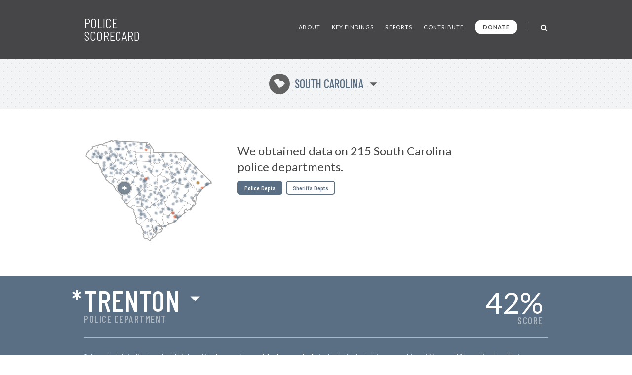

--- FILE ---
content_type: text/html; charset=UTF-8
request_url: https://policescorecard.org/sc/police-department/trenton
body_size: 45447
content:
<!doctype html>
<html lang="en" class="scorecard">
  <head>
    <meta charset="utf-8">

    <title>Police Scorecard: Trenton, SC</title>

    <meta name="viewport" content="width=device-width, initial-scale=1">
    <meta name="apple-mobile-web-app-capable" content="yes">
    <meta name="apple-mobile-web-app-status-bar-style" content="black">
    <meta name="description" content="Get the facts about police violence and accountability in Trenton, SC. Evaluate each department and hold them accountable at PoliceScorecard.org">
    <meta name="author" content="Police Scorecard">

    <meta name="apple-mobile-web-app-title" content="Police Scorecard">
    <meta name="application-name" content="Police Scorecard">

    <!-- Facebook META Data -->
    <meta name="facebook-domain-verification" content="s43qlqcd2jhfsaiguh0h5xfa0l7wa5" />

    <!-- Twitter META Info -->
    <meta property="twitter:card" content="summary_large_image">
    <meta property="twitter:site" content="@samswey">
    <meta property="twitter:title" content="Police Scorecard: Trenton, SC">
    <meta property="twitter:description" content="Get the facts about police violence and accountability in Trenton, SC. Evaluate each department and hold them accountable at PoliceScorecard.org">
    <meta property="twitter:creator" content="@samswey">
    <meta property="twitter:image:src" content="https://policescorecard.org/images/card.jpg">
    <meta property="twitter:domain" content="https://policescorecard.org">

    <!-- Open Graph protocol -->
    <meta property="og:locale" content="en_US">
    <meta property="og:type" content="website">
    <meta property="og:title" content="Police Scorecard: Trenton, SC">
    <meta property="og:url" content="https://policescorecard.org">
    <meta property="og:image" content="https://policescorecard.org/images/card.jpg">
    <meta property="og:site_name" content="Police Scorecard: Trenton, SC">
    <meta property="og:description" content="Get the facts about police violence and accountability in Trenton, SC. Evaluate each department and hold them accountable at PoliceScorecard.org">

    <link href="https://policescorecard.org/favicon.ico" rel="shortcut icon">

    <link rel="stylesheet" href="https://fonts.googleapis.com/css?family=Lato:300,400,700,900&display=swap">
    <link rel="stylesheet" href="https://fonts.googleapis.com/css?family=Barlow+Condensed:300,400,500,700&display=swap">
    <link rel="stylesheet" href="https://cdnjs.cloudflare.com/ajax/libs/font-awesome/4.7.0/css/font-awesome.min.css">
    <link rel="stylesheet" href="/css/app.34d52d.css">

    <!-- Preload Resources -->
    <link rel="preload" href="/fonts/StateFace-Regular-webfont.woff" as="font" type="font/woff2" crossorigin>

    <!-- DNS Pre-Connects -->
    <link rel="preconnect" href="https://stats.g.doubleclick.net">
    <link rel="preconnect" href="https://fonts.gstatic.com/" crossorigin>

    <!-- Facebook Pixel Code -->
    <script>!function(f,b,e,v,n,t,s){if(f.fbq)return;n=f.fbq=function(){n.callMethod?n.callMethod.apply(n,arguments):n.queue.push(arguments)};if(!f._fbq)f._fbq=n;n.push=n;n.loaded=!0;n.version='2.0';n.queue=[];t=b.createElement(e);t.async=!0;t.src=v;s=b.getElementsByTagName(e)[0];s.parentNode.insertBefore(t,s)}(window, document,'script','https://connect.facebook.net/en_US/fbevents.js');fbq('init', '318406453226748');fbq('track', 'PageView');</script><noscript><img height="1" width="1" style="display:none" src="https://www.facebook.com/tr?id=318406453226748&ev=PageView&noscript=1"/></noscript>
    <!-- End Facebook Pixel Code -->

      </head>

  <body>
    <main class="wrapper" id="main">
        <a id="skip-nav" class="sr-only" href="#content" data-track data-category="Nav" data-action="Header" data-label="Skip to Content">Skip to Content</a>

        <!-- Page Content -->
             <!-- Main Menu -->
<header>
    <nav class="section bg-gray header" role="navigation">
        <div class="content">
            <a href="/" class="logo" data-track data-category="Nav" data-action="Header" data-label="Logo">
                Police Scorecard
            </a>

            <div class="mobile-search-wrapper hide-desktop" id="mobile-search-wrapper">
                <a href="#mobile-search" aria-label="Toggle Search" class="toggle-mobile-search" data-track data-category="Nav" data-action="Header" data-label="Mobile Search">
                    <i class="fa fa-search fa-lg"></i>
                </a>
                <form method="post" id="mobile-search-form" class="search-form" autocomplete="off" onsubmit="return false;">
                    <button type="button" title="Search" class="search-button" data-track data-category="Nav" data-action="Header" data-label="Mobile Search">
                        <i class="fa fa-search fa-lg" id="mobile-search-icon"></i>
                    </button>
                    <input type="text" id="mobile-search" placeholder="SEARCH" class="form-control search-field" autocomplete="off" data-track data-category="Form" data-action="Mobile Search">
                    <div id="mobile-search-results-container"></div>
                </form>
            </div>

            <a href="#" id="mobile-toggle" data-track data-category="Nav" data-action="Header" data-label="Toggle Menu">
                <span class="sr-only">Toggle Menu</span>
            </a>

            <div id="menu">
                <ul>
                    <li><a href="/about" class="" data-track data-category="Nav" data-action="Header" data-label="About the Data">About</a></li>
                    <li><a href="/findings" class="" data-track data-category="Nav" data-action="Header" data-label="Key Findings">Key Findings</a></li>
                    <li><a href="/sandiego" class="" data-track data-category="Nav" data-action="Header" data-label="Reports">Reports</a></li>
                    <li><a href="https://forms.gle/WPC2Z6A92tBqxGWZ8" rel="noopener" target="_blank" data-track data-category="Nav" data-action="Header" data-label="Contribute Data">Contribute</a></li>
                    <li><a href="https://www.paypal.com/donate?hosted_button_id=U32Y7FCWBULNG" class="donate" title="Donate to Police Scorecard" rel="noopener" target="_blank" data-track data-category="Nav" data-action="Header" data-label="Donate">Donate</a></li>
                    <li class="menu-divider visible-lg">&nbsp;</li>
                    <li class="search-wrapper hide-mobile">
                        <a href="#search" aria-label="Toggle Search" class="toggle-search" data-track data-category="Nav" data-action="Header" data-label="Search">
                            <i class="fa fa-search fa-lg"></i>
                        </a>
                        <form method="post" id="search-form" class="search-form animated fadeIn" autocomplete="off" onsubmit="return false;">
                            <button type="button" title="Search" class="search-button" data-track data-category="Nav" data-action="Header" data-label="Search">
                                <i class="fa fa-search fa-lg" id="search-icon"></i>
                            </button>
                            <input type="text" id="search" placeholder="SEARCH" class="form-control search-field" autocomplete="off" data-track data-category="Form" data-action="Search">
                            <div id="search-results-container"></div>
                        </form>
                    </li>
                </ul>
            </div>
        </div>
    </nav>
</header>
 

     <!-- Hero -->
<div class="section bg-dotted current-state"id="content">
  <div class="content">
    <a href="#" id="state-selection" data-track data-category="Nav" data-action="Hero" data-label="State Selection">
      <span class="state-symbol">n</span>
      South Carolina
    </a>
  </div>
</div>

<div class="section hero report">
  <div class="content">
    <div class="right">
      <h1>We obtained data on 215 South Carolina police departments.</h1>

            <div class="buttons">
        <a href="/sc/police-department/horry-county" class="btn active">Police Depts</a>
        <a href="/sc/sheriff/greenville-county" class="btn ">Sheriffs Depts</a>
      </div>
          </div>
    <div class="left">
      <div class="map" id="state-map-layer">
        <svg style="position: absolute; left: -10000px; top: -10000px;">
          <defs>
            <filter id="drop-shadow">
              <feOffset dx='0' dy='0' />
              <feGaussianBlur stdDeviation='2' result='offset-blur' />
              <feComposite operator='out' in='SourceGraphic' in2='offset-blur' result='inverse' />
              <feFlood flood-color='black' flood-opacity='1' result='color' />
              <feComposite operator='in' in='color' in2='inverse' result='shadow' />
              <feComposite operator='over' in='shadow' in2='SourceGraphic' />
            </filter>
          </defs>
        </svg>

        <div id="map-loading">
          <i class="fa fa-spinner fa-spin"></i>&nbsp; Loading Map ...
        </div>
        <div id="state-map" class="police-department trenton"></div>
        <div id="state-map-shadow" class="police-department trenton"></div>
      </div>
    </div>
    <div class="clear">&nbsp;</div>
  </div>
</div>
 

     <div class="section score animate grade-incomplete" id="toggle-animate">
  <div class="content">
    <div class="left">
      <div class="selected-location">
        <span class="selected-location-label">
                  Police Department
                </span>
        <a href="#" id="score-location" title="Select Other Departments in South Carolina" data-track data-category="Nav" data-action="Location" data-label="Location Selection">
            <span class="incomplete">*</span>
            Trenton
        </a>
      </div>
    </div>
    <a href="#scorecard-at-a-glance" class="right v-center view-score" data-track data-category="Nav" data-action="Location" data-label="View Score">
      <span class="grade">42<i>%</i></span>
      <span class="score-label">SCORE</span>
    </a>
  </div>
    <div class="content">
    <p class="incomplete-data">
        * An asterisk indicates that this location <strong>has not provided enough data</strong> to be included in our rankings. We are still working to obtain comprehensive data from every jurisdiction in the nation.
    </p>
  </div>
  </div>
 

     <a name="scorecard-at-a-glance"></a>
<div class="section bg-gray at-a-glance">
    <div class="content group-header">
        <h1 class="title">
            Scorecard at a Glance
        </h1>

        <h2 class="subtitle">
            Average for 4 Sections: <strong>42%</strong>
        </h2>

        <p>Scores range from 0-100% comparing cities with  population. Cities with higher scores spend less on policing, use less force, are more likely to hold officers accountable and make fewer arrests for low-level offenses.</p>
    </div>

    <div class="content">
        <div class="left">
            <div class="table-header-labels">
                <div class="worse">
                    Worse
                </div>
                <div class="middle">
                    50th Percentile
                </div>
                <div class="better">
                    Better
                </div>
            </div>

            <table>
                <thead>
                    <tr>
                        <th colspan="5">
                            Police Funding:&nbsp; 39%
                        </th>
                    </tr>
                </thead>
                <tbody>
                    <tr class="incomplete">
                        <td class="table-label">Police Budget Cost per Person</td>
                        <td class="table-cell">&nbsp;</td>
                        <td class="table-cell divider">&nbsp;</td>
                        <td class="table-cell">&nbsp;</td>
                        <td class="table-cell">&nbsp;</td>
                    </tr>
                    <tr class="incomplete">
                        <td class="table-label">Misconduct Settlements</td>
                        <td class="table-cell">&nbsp;</td>
                        <td class="table-cell divider">&nbsp;</td>
                        <td class="table-cell">&nbsp;</td>
                        <td class="table-cell">&nbsp;</td>
                    </tr>
                    <tr class="incomplete">
                        <td class="table-label">Fines/Forfeitures</td>
                        <td class="table-cell">&nbsp;</td>
                        <td class="table-cell divider">&nbsp;</td>
                        <td class="table-cell">&nbsp;</td>
                        <td class="table-cell">&nbsp;</td>
                    </tr>
                    <tr class="double key animate-score percent-7">
                        <td class="table-label">Police Presence/Over-Policing (Officers per Population)</td>
                        <td class="table-cell">&nbsp;</td>
                        <td class="table-cell divider">&nbsp;</td>
                        <td class="table-cell">&nbsp;</td>
                        <td class="table-cell">&nbsp;</td>
                    </tr>
                </tbody>
            </table>

            <div class="table-header-labels empty"></div>

            <table>
                <thead>
                    <tr>
                        <th colspan="5">
                            Police Violence:&nbsp; 50%
                        </th>
                    </tr>
                </thead>
                <tbody>
                    <tr class="incomplete">
                        <td class="table-label">Force Used per Arrest</td>
                        <td class="table-cell">&nbsp;</td>
                        <td class="table-cell divider">&nbsp;</td>
                        <td class="table-cell">&nbsp;</td>
                        <td class="table-cell">&nbsp;</td>
                    </tr>
                    <tr class="incomplete">
                        <td class="table-label">Deadly Force per Arrest</td>
                        <td class="table-cell">&nbsp;</td>
                        <td class="table-cell divider">&nbsp;</td>
                        <td class="table-cell">&nbsp;</td>
                        <td class="table-cell">&nbsp;</td>
                    </tr>
                    <tr class="double incomplete">
                        <td class="table-label">Unarmed Victims of Deadly Force per Arrest</td>
                        <td class="table-cell">&nbsp;</td>
                        <td class="table-cell divider">&nbsp;</td>
                        <td class="table-cell">&nbsp;</td>
                        <td class="table-cell">&nbsp;</td>
                    </tr>
                    <tr class="incomplete">
                        <td class="table-label">Racial Disparities in Deadly Force</td>
                        <td class="table-cell">&nbsp;</td>
                        <td class="table-cell divider">&nbsp;</td>
                        <td class="table-cell">&nbsp;</td>
                        <td class="table-cell">&nbsp;</td>
                    </tr>
                </tbody>
            </table>
        </div>

        <div class="right">
            <div class="table-header-labels">
                <div class="worse">
                    Worse
                </div>
                <div class="middle">
                    50th Percentile
                </div>
                <div class="better">
                    Better
                </div>
            </div>

            <table>
                <thead>
                    <tr>
                        <th colspan="5">
                            Police Accountability:&nbsp; 30%
                        </th>
                    </tr>
                </thead>
                <tbody>
                    <tr class="incomplete">
                        <td class="table-label">Misconduct Complaints Upheld</td>
                        <td class="table-cell">&nbsp;</td>
                        <td class="table-cell divider">&nbsp;</td>
                        <td class="table-cell">&nbsp;</td>
                        <td class="table-cell">&nbsp;</td>
                    </tr>
                    <tr class="incomplete">
                        <td class="table-label">Excessive Force Complaints Upheld</td>
                        <td class="table-cell">&nbsp;</td>
                        <td class="table-cell divider">&nbsp;</td>
                        <td class="table-cell">&nbsp;</td>
                        <td class="table-cell">&nbsp;</td>
                    </tr>
                    <tr class="incomplete">
                        <td class="table-label">Discrimination Complaints Upheld</td>
                        <td class="table-cell">&nbsp;</td>
                        <td class="table-cell divider">&nbsp;</td>
                        <td class="table-cell">&nbsp;</td>
                        <td class="table-cell">&nbsp;</td>
                    </tr>
                    <tr class="double incomplete">
                        <td class="table-label">Criminal Misconduct Complaints Upheld</td>
                        <td class="table-cell">&nbsp;</td>
                        <td class="table-cell divider">&nbsp;</td>
                        <td class="table-cell">&nbsp;</td>
                        <td class="table-cell">&nbsp;</td>
                    </tr>
                </tbody>
            </table>

            <div class="table-header-labels empty"></div>

            <table>
                <thead>
                    <tr>
                        <th colspan="5">
                            Approach to Law Enforcement:&nbsp; 50%
                        </th>
                    </tr>
                </thead>
                <tbody>
                    <tr class="incomplete">
                        <td class="table-label">Arrest Rate for Low Level Offenses</td>
                        <td class="table-cell">&nbsp;</td>
                        <td class="table-cell divider">&nbsp;</td>
                        <td class="table-cell">&nbsp;</td>
                        <td class="table-cell">&nbsp;</td>
                    </tr>
                    <tr class="incomplete">
                        <td class="table-label">Homicides Solved</td>
                        <td class="table-cell">&nbsp;</td>
                        <td class="table-cell divider">&nbsp;</td>
                        <td class="table-cell">&nbsp;</td>
                        <td class="table-cell">&nbsp;</td>
                    </tr>
                    <tr class="incomplete">
                        <td class="table-label">Racial Disparities in Drug Arrests</td>
                        <td class="table-cell">&nbsp;</td>
                        <td class="table-cell divider">&nbsp;</td>
                        <td class="table-cell">&nbsp;</td>
                        <td class="table-cell">&nbsp;</td>
                    </tr>
                                    </tbody>
            </table>

            <div class="table-header-labels empty hide-desktop"></div>
        </div>
    </div>

    <div class="content hide-mobile">
        <div class="table-header-labels empty"></div>
    </div>
</div>
 

     <!-- Killings by Police -->
<div class="section bg-gray stats">
  <div class="content section-header">
    <h1 class="title">
      Key Findings
    </h1>
  </div>

  <div class="content">
    <div class="one-third">
      <h2><strong>N/A</strong> Killings by Police</h2>

      <div class="text">
                <p>This agency did not reportedly kill anyone from 2013-23.</p>
              </div>

      <div class="chart chart-1">
        <div id="chart-mini-people-killed"></div>
      </div>
    </div>

    <div class="one-third">
      <h2><strong>N/A</strong> civilian complaints of police misconduct</h2>

      
      <div class="text">
        
        <p>No civilian complaints data obtained for this agency.</p>

              </div>

      <div class="chart chart-2">
        <script>
        var CHART_MINI_REPORTED = 0;
        var CHART_MINI_SUSTAINED = 0;
        </script>
        <canvas id="chart-mini-complaints-reported" width="125" height="125"></canvas>
        <span id="chart-mini-complaints-reported-label"></span>
      </div>
    </div>

    <div class="one-third">
      <h2><strong>N/A</strong> arrests made</h2>

      <div class="text">
        <p><strong>N/A</strong> of all arrests were for low-level, non-violent offenses from 2013-23.</p>
      </div>

      <div class="chart chart-3">
        <div class="chart-mini-arrests">
          <div class="filler" style="width: %; height: 100%"></div>
        </div>
      </div>
    </div>
  </div>
</div>
 

    <!-- Police Funding -->
    <div class="section bb pad funding">
        <!-- Section Title -->
         <div class="score-divider-full hide-mobile grade-f"></div>

<div class="content section-header">
    <h1 class="title">
        Police Funding

        <a href="#" class="results-info" data-city="trenton" data-result-info="police-funding" data-track data-category="Nav" data-action="Police Funding" data-label="Results">i</a>
    </h1>

    <h2 class="score-divider grade grade-f">
        <span class="section-label">
            Section Score:
        </span>
        <span class="section-score">
            39%
        </span>

            </h2>
</div>
 

        <div class="content">
            <div class="left">
                <!-- Police Funding -->
                 <div class="stat-wrapper">
    <h3>Police Funding By Year</h3>
    <p>
            $80k
            <span class="divider">&nbsp;|&nbsp;</span>
        199 Residents
        <span class="divider">&nbsp;|&nbsp;</span>
        $0 per Resident
    </p>
    <p>
        More Police Funding per Capita than 100% of Depts
    </p>

    <div id="chart-police-funding"></div>

    </div>
 

                <!-- Funds Spent -->
                  
            </div>

            <div class="right">
                <!-- Funds Taken from Communities -->
                <x-partial.police-funding.chart-funds-taken  :type="$type":location="$location" :scorecard="$scorecard" />

                <!-- Officers Per Population -->
                 <div class="stat-wrapper">
    <h3>Number of officers per 1k population</h3>

    <p>
        
        1 Officers
        <span class="divider">&nbsp;|&nbsp;</span>
        50.3 per 10k Residents
    </p>
    <p>
        More Officers per Population than 93% of Depts
    </p>
    <p>
        <canvas id="bar-chart-officers-per-population"></canvas>
    </p>
    <p class="source-link-wrapper">
        Source:
        <a href="https://crime-data-explorer.fr.cloud.gov/pages/le/pe" class="source-link" rel="noopener" target="_blank" data-track data-category="External Nav" data-action="Officers per Population" data-label="Federal LEOKA Database">
            Federal LEOKA Database
        </a>
    </p>
</div>
 
            </div>
        </div>
    </div>

    <!-- Police Violence -->
    <div class="section bb pad score-details">
        <!-- Section Title -->
         <div class="score-divider-full hide-mobile grade-f"></div>

<div class="content section-header">
    <div class="divider-line hide-desktop"></div>

    <h1 class="title">
        Police violence

        <a href="#" class="results-info" data-city="trenton" data-result-info="police-violence" data-track data-category="Nav" data-action="Police Violence" data-label="Results">i</a>
    </h1>

    <h2 class="score-divider grade grade-f">
        <span class="section-label">Section Score:</span>
        <span class="section-score">50%</span>
        
    </h2>
</div>
 

        <div class="content">
            <div class="left">
                <!-- Police Use of Force by Year -->
                  

                <!-- Less-Lethal Force -->
                  

                <!-- Deadly Force -->
                 <div class="stat-wrapper">
    <a href="https://drive.google.com/open?id=1U-0WykJJLBAqSknaDF3938FI7TtXhB9z" rel="noopener" target="_blank" class="external-link" data-track data-category="External Nav" data-action="Deadly Force" data-label="Source Data">
        <span class="sr-only">Open in New Window</span>
    </a>

    <h3>Deadly Force</h3>

        <p>
        N/A Killings by Police from 2013-23
        <span class="divider">&nbsp;|&nbsp;</span>
        N/A every 10k arrests
    </p>
    
        <div class="progress-bar-wrapper">
        <div class="progress-bar no-data" style="width: 0"></div>
    </div>
     <!-- No Data Found template -->
<p class="note">
    No Data Found
    <a href="https://forms.gle/R7ADBELo1cQ4sbfz7" class="btn no-data" rel="noopener" target="_blank"
        data-track data-category="External Nav" data-action="Chart" data-label="Add Data">
        Add Data
    </a>
</p>
 
    
    <p class="source-link-wrapper">
        Source:
        <a href="https://mappingpoliceviolence.us" class="source-link" rel="noopener" target="_blank" data-track data-category="External Nav" data-action="Deadly Force" data-label="Mapping Police Violence">
            Mapping Police Violence
        </a>
    </p>
</div>
 

                <!-- Police Shootings Where Police Did Not Attempt Non-Lethal Force Before Shooting -->
                  

                <!-- Where Police say they saw a gun but no gun was found -->
                  
            </div>
            <div class="right">
                <!-- People Killed by Police, 2013-2019 -->
                  

                <!-- Police Violence by race -->
                 <div class="stat-wrapper grouped">
    <a href="https://github.com/campaignzero/ca-police-scorecard/blob/master/ca_police_scorecard.ipynb" rel="noopener" target="_blank" class="external-link" data-track data-category="External Nav" data-action="Violence by Race" data-label="Source Data">
        <span class="sr-only">Open in New Window</span>
    </a>

    <h3>Police Violence by Race</h3>

    <div class="keys">
        <span class="key key-red tooltip" data-tooltip="Black"></span> Black
        <span class="key key-orange tooltip" data-tooltip="Hispanic"></span> Latinx
        <span class="key key-grey tooltip" data-tooltip="Native American"></span> N.Am
        <span class="key key-black tooltip" data-tooltip="Asian Pacific Islander"></span> API
        <span class="key key-green tooltip" data-tooltip="Other"></span> Other
        <span class="key key-white tooltip" data-tooltip="White"></span> White
    </div>

    <p>Population of Trenton</p>
    <div class="progress-bar-wrapper">
        <div class="progress-bar animate-bar grouped key-red" data-percent="49.1%">
            <span>49%</span>
        </div>
        <div class="progress-bar animate-bar grouped key-orange" data-percent="0%">
            <span></span>
        </div>
        <div class="progress-bar animate-bar grouped key-grey" data-percent="0%">
            <span></span>
        </div>
        <div class="progress-bar animate-bar grouped key-black" data-percent="0%">
            <span></span>
        </div>
        <div class="progress-bar animate-bar grouped key-green" data-percent="0%">
            <span></span>
        </div>
        <div class="progress-bar animate-bar grouped key-white" data-percent="50.9%">
            <span>50%</span>
        </div>
    </div>

    <p>Trenton Police Dept Demographics</p>
    <div class="progress-bar-wrapper">
        <div class="progress-bar animate-bar grouped key-red" data-percent="0%">
            <span></span>
        </div>
        <div class="progress-bar animate-bar grouped key-orange" data-percent="0%">
            <span></span>
        </div>
        <div class="progress-bar animate-bar grouped key-grey" data-percent="0%">
            <span></span>
        </div>
        <div class="progress-bar animate-bar grouped key-black" data-percent="0%">
            <span></span>
        </div>
        <div class="progress-bar animate-bar grouped key-green" data-percent="0%">
            <span></span>
        </div>
        <div class="progress-bar animate-bar grouped key-white" data-percent="0%">
            <span></span>
        </div>
    </div>

    <p>People Arrested</p>
    <div class="progress-bar-wrapper">
        <div class="progress-bar animate-bar grouped key-red" data-percent="0%">
            <span></span>
        </div>
        <div class="progress-bar animate-bar grouped key-orange" data-percent="0%">
            <span></span>
        </div>
        <div class="progress-bar animate-bar grouped key-grey" data-percent="0%">
            <span></span>
        </div>
        <div class="progress-bar animate-bar grouped key-black" data-percent="0%">
            <span></span>
        </div>
        <div class="progress-bar animate-bar grouped key-green" data-percent="0%">
            <span></span>
        </div>
        <div class="progress-bar animate-bar grouped key-white" data-percent="0%">
            <span></span>
        </div>
    </div>

    <p>People Killed</p>
    <div class="progress-bar-wrapper">
        <div class="progress-bar animate-bar grouped key-red" data-percent="0%">
            <span></span>
        </div>
        <div class="progress-bar animate-bar grouped key-orange" data-percent="0%">
            <span></span>
        </div>
        <div class="progress-bar animate-bar grouped key-grey" data-percent="0%">
            <span></span>
        </div>
        <div class="progress-bar animate-bar grouped key-black" data-percent="0%">
            <span></span>
        </div>
        <div class="progress-bar animate-bar grouped key-green" data-percent="0%">
            <span></span>
        </div>
        <div class="progress-bar animate-bar grouped key-white" data-percent="0%">
            <span></span>
        </div>
    </div>

    
    <p class="source-link-wrapper">
        Source:
        <a href="https://crime-data-explorer.fr.cloud.gov/explorer/national/united-states/arrest" class="source-link" rel="noopener" target="_blank" data-track data-category="External Nav" data-action="Violence by Race" data-label="Uniform Crime Report">Uniform Crime Report</a>,
        <a href="https://mappingpoliceviolence.us" class="source-link" rel="noopener" target="_blank" data-track data-category="External Nav" data-action="Violence by Race" data-label="Mapping Police Violence">Mapping Police Violence</a>,
        <a href="https://www.icpsr.umich.edu/web/NACJD/studies/37323" class="source-link" rel="noopener" target="_blank" data-track data-category="External Nav" data-action="Violence by Race" data-label="LEMAS">LEMAS</a>
    </p>
</div>
 
            </div>
        </div>
    </div>

    <!-- Police Accountability -->
    <div class="section bb pad accountability">
        <!-- Section Title -->
         <div class="score-divider-full hide-mobile grade-f"></div>

<div class="content section-header">
    <div class="divider-line hide-desktop"></div>

    <h1 class="title">
        Police Accountability

        <a href="#" class="results-info" data-city="trenton" data-result-info="police-accountability" data-track data-category="Nav" data-action="Accountability" data-label="Results">i</a>
    </h1>

    <h2 class="score-divider grade grade-f">
        <span class="section-label">Section Score:</span>
        <span class="section-score">30%</span>
        
    </h2>

    </div>
 

        <div class="content">
            <div class="left">
                <!-- Total civilian complaints -->
                 <div class="stat-wrapper">
    <h3>Total civilian complaints</h3>

        <p>
        N/A from 
        <span class="divider">&nbsp;|&nbsp;</span>
        N/A Ruled in Favor of Civilians
    </p>
    
        <div class="progress-bar-wrapper">
        <div class="progress-bar no-data" style="width: 0"></div>
    </div>
     <!-- No Data Found template -->
<p class="note">
    No Data Found
    <a href="https://forms.gle/R7ADBELo1cQ4sbfz7" class="btn no-data" rel="noopener" target="_blank"
        data-track data-category="External Nav" data-action="Chart" data-label="Add Data">
        Add Data
    </a>
</p>
 
    </div>
 

                <!-- Use of Force Complaints -->
                 <div class="stat-wrapper">
    <h3>Use of Force Complaints</h3>

        <p>
        N/A Reported

            </p>
    <div class="progress-bar-wrapper">
        <div class="progress-bar no-data" style="width: 0"></div>
    </div>
     <!-- No Data Found template -->
<p class="note">
    No Data Found
    <a href="https://forms.gle/R7ADBELo1cQ4sbfz7" class="btn no-data" rel="noopener" target="_blank"
        data-track data-category="External Nav" data-action="Chart" data-label="Add Data">
        Add Data
    </a>
</p>
 
    </div>
 

                <!-- Complaints of Misconduct in Jail -->
                  
            </div>

            <div class="right">
                <!-- Complaints of Police Discrimination -->
                 <div class="stat-wrapper">
    <h3>Complaints of Police Discrimination</h3>

    <p>
        N/A Reported
        <span class="divider">&nbsp;|&nbsp;</span>
        N/A Ruled in Favor of Civilians
    </p>
        <div class="progress-bar-wrapper">
        <div class="progress-bar no-data" style="width: 0"></div>
    </div>
     <!-- No Data Found template -->
<p class="note">
    No Data Found
    <a href="https://forms.gle/R7ADBELo1cQ4sbfz7" class="btn no-data" rel="noopener" target="_blank"
        data-track data-category="External Nav" data-action="Chart" data-label="Add Data">
        Add Data
    </a>
</p>
 
    </div>
 

                <!-- Alleged Crimes Committed by Police -->
                 <div class="stat-wrapper">
    <h3>Alleged Crimes Committed by Police</h3>


    <p>
        N/A Reported
        <span class="divider">&nbsp;|&nbsp;</span>
        N/A Ruled in Favor of Civilians
    </p>

        <div class="progress-bar-wrapper">
        <div class="progress-bar no-data" style="width: 0"></div>
    </div>
     <!-- No Data Found template -->
<p class="note">
    No Data Found
    <a href="https://forms.gle/R7ADBELo1cQ4sbfz7" class="btn no-data" rel="noopener" target="_blank"
        data-track data-category="External Nav" data-action="Chart" data-label="Add Data">
        Add Data
    </a>
</p>
 
    </div>
 
            </div>
        </div>
    </div>

    <!-- Approach to Law Enforcement -->
    <div class="section pad approach">
        <!-- Section Title -->
         <div class="score-divider-full hide-mobile grade-f"></div>
<div class="section score-divider-full hide-mobile grade-f"></div>

<div class="content section-header">
    <div class="divider-line hide-desktop"></div>

    <h1 class="title large-title">
        Approach to Law Enforcement
        <a href="#" class="results-info" data-city="trenton" data-result-info="approach" data-track data-category="Nav" data-action="Approach" data-label="Results">i</a>
    </h1>

    <h2 class="score-divider grade grade-f">
        <span class="section-label">Section Score:</span>
        <span class="section-score">50%</span>
        
    </h2>

    <p class="source-link-wrapper">
        Source:
        <a href="https://crime-data-explorer.fr.cloud.gov/explorer/national/united-states/arrest" class="source-link" rel="noopener" target="_blank" data-track data-category="External Nav" data-action="Approach" data-label="Uniform Crime Report">
            Uniform Crime Report
        </a>
    </p>
</div>
 

        <div class="content">
            <div class="left">
                <!-- Arrests By Year -->
                  

                <!-- Arrests for Low Level Offenses -->
                 <div class="stat-wrapper no-border-mobile">
    <a href="#" data-city="trenton" data-more-info="Low Level Offenses include drug offenses, public drunkenness and other alcohol-related offenses; vagrancy, loitering, gambling, disorderly conduct, prostitution, vandalism, and other minor non-violent offenses. These types of offenses are usually classified as misdemeanors and are often associated with issues of substance abuse, homelessness and sex work. Our definition of Low Level Offenses excludes all arrests for violent crimes, simple assaults, crimes against families and children, weapons offenses, sex offenses and all arrests for property crimes except for vandalism. Importantly, since the FBI’s UCR arrests database does not distinguish between lower level property crimes such as petty theft or shoplifting and more serious forms of theft, we were not able to include any arrests for petty theft or shoplifting within the low level arrests category. Similarly, arrests for non-DUI related traffic offenses are not reported to the UCR program. This likely results in an undercount of the total number of low level arrests made by each agency." class="more-info visible" title="More Info ..."  data-track data-category="Nav" data-action="Arrests Low Level" data-label="More Info Modal">
        <span class="sr-only">More Info</span>
    </a>

    <h3>Arrests for Low Level Offenses</h3>

    <p>
        N/A Arrests
        <span class="divider">&nbsp;|&nbsp;</span>
        N/A per 1k residents
    </p>

        <div class="progress-bar-wrapper">
        <div class="progress-bar no-data" style="width: 0"></div>
    </div>
     <!-- No Data Found template -->
<p class="note">
    No Data Found
    <a href="https://forms.gle/R7ADBELo1cQ4sbfz7" class="btn no-data" rel="noopener" target="_blank"
        data-track data-category="External Nav" data-action="Chart" data-label="Add Data">
        Add Data
    </a>
</p>
 
    </div>
 

                <!-- Disparities in Arrests for Low Level Offenses by Race/Ethnicity -->
                  

                <!-- Percent of total arrests by type -->
                 <div class="stat-wrapper grouped">
    <h3>Percent of total arrests by type</h3>

    <p>All Arrests for Low Level Offenses ( N/A )</p>
    <div class="progress-bar-wrapper">
        <div class="progress-bar animate-bar dark-grey" data-percent="0%"></div>
    </div>

    <p>Drug Possession ( N/A )</p>
    <div class="progress-bar-wrapper">
        <div class="progress-bar animate-bar dark-grey" data-percent="0%"></div>
    </div>

    <p>Violent Crime ( N/A )</p>
    <div class="progress-bar-wrapper">
        <div class="progress-bar animate-bar dark-grey" data-percent="0%"></div>
    </div>
</div>
 
            </div>

            <div class="right">
                <!-- Homicides Unsolved -->
                 <div class="stat-wrapper no-border-mobile">
    <a href="http://www.murderdata.org/p/blog-page.html?m=1" rel="noopener" target="_blank" class="external-link"data-track data-category="External Nav" data-action="Homicides Unsolved" data-label="Source Data">
        <span class="sr-only">Open in New Window</span>
    </a>

    <h3>Homicides Unsolved</h3>

    <p>
        0 Homicides from 2013-23
        <span class="divider">&nbsp;|&nbsp;</span>
        0
        Unsolved
    </p>

        <p class="good-job pad-bottom">No Homicides Reported</p>
    </div>
 

                <!-- Percent of Homicides Unsolved by Race -->
                  
            </div>
        </div>
    </div>

    
     <!-- Grades -->
<div class="section bg-light-gray grades short" id="score-card">
    <div class="content grades-header">
        <h1 class="title">
                            South Carolina Police Department Scores
                    </h1>

        <div class="summary">
            <p>
                Rankings are based upon a 0 to 100 percentage scale. Departments with <strong>higher scores</strong> use
                <strong>less force</strong>, make <strong>fewer arrests</strong> for low level offenses, <strong>solve</strong>
                murder cases more often, hold officers <strong>more accountable</strong> and <strong>spend less on policing</strong> overall.
            </p>

            <p>Overall Scores for Depts where We Have Obtained the Most Data.</p>

            <p class="grade-scale-key">
                <img src="https://policescorecard.org/images/scale.png" alt="Grade Scale" />
                Tap "show more" to see extended list
            </p>
        </div>
    </div>

    <div class="content"></div>

    <div class="content filter-wrapper">
        <a href="#score-0-29" class="filter-grade grade-f-minus" style="opacity: 1" data-grade="f-minus" data-track data-category="Nav" data-action="Grades Filter" data-label="0-29%">
            <span class="grade grade-f-minus"></span>
            <span class="percent">0-29%</span>
        </a>

        <a href="#score-30-59" class="filter-grade grade-f" style="opacity: 1" data-grade="f" data-track data-category="Nav" data-action="Grades Filter" data-label="30-59%">
            <span class="grade grade-f"></span>
            <span class="percent">30-59%</span>
        </a>

        <a href="#score-60-69" class="filter-grade grade-d" style="opacity: 1" data-grade="d" data-track data-category="Nav" data-action="Grades Filter" data-label="60-69%">
            <span class="grade grade-d"></span>
            <span class="percent">60-69%</span>
        </a>

        <a href="#score-70-79" class="filter-grade grade-c" style="opacity: 1" data-grade="c" data-track data-category="Nav" data-action="Grades Filter" data-label="70-79%">
            <span class="grade grade-c"></span>
            <span class="percent">70-79%</span>
        </a>

        <span class="break-mobile"></span>

        <a href="#score-80-89" class="filter-grade grade-b" style="opacity: 1" data-grade="b" data-track data-category="Nav" data-action="Grades Filter" data-label="80-89%">
            <span class="grade grade-b"></span>
            <span class="percent">80-89%</span>
        </a>

        <a href="#score-90-100" class="filter-grade grade-a" style="opacity: 1" data-grade="a" data-track data-category="Nav" data-action="Grades Filter" data-label="90-100%">
            <span class="grade grade-a"></span>
            <span class="percent">90-100%</span>
        </a>

        <a href="#score-incomplete" class="filter-grade grade-incomplete" style="opacity: 1" data-grade="incomplete" data-track data-category="Nav" data-action="Grades Filter" data-label="Incomplete">
            <span class="grade grade-incomplete"></span>
            <span class="percent">Incomplete</span>
        </a>


    </div>

    <div class="content">
        <div class="left">
            <table>
                <tr>
                    <th width="80%">
                                            Police Department
                                        </th>
                    <th>Score</th>
                    <th>5YR</th>
                </tr>
                                                 <tr class="grade-row grade-f" data-grade="f">
                    <td colspan="2">
                        <a href="/sc/police-department/myrtle-beach" title="View Report: Myrtle Beach, SC Police Department" data-track data-category="Nav" data-action="Grades" data-label="Myrtle Beach">
                            <span class="agency-name">6. Myrtle Beach</span>
                            <span class="grade grade-f"></span>
                            <span class="percent">39%</span>
                        </a>
                    </td>
                    <td>
                                            <a href="#" class="stats-change tooltip bad reverse" data-tooltip="Up 13% since '16"><span class="grade-arrow"><span>▶</span><small>+13%</small></span></a>
                                        </td>
                </tr>
                                  <tr class="grade-row grade-f" data-grade="f">
                    <td colspan="2">
                        <a href="/sc/police-department/columbia" title="View Report: Columbia, SC Police Department" data-track data-category="Nav" data-action="Grades" data-label="Columbia">
                            <span class="agency-name">5. Columbia</span>
                            <span class="grade grade-f"></span>
                            <span class="percent">42%</span>
                        </a>
                    </td>
                    <td>
                                            <a href="#" class="stats-change tooltip good reverse" data-tooltip="Down 1% since '16"><span class="grade-arrow"><span>▶</span><small>-1%</small></span></a>
                                        </td>
                </tr>
                                  <tr class="grade-row grade-f" data-grade="f">
                    <td colspan="2">
                        <a href="/sc/police-department/north-charleston" title="View Report: North Charleston, SC Police Department" data-track data-category="Nav" data-action="Grades" data-label="North Charleston">
                            <span class="agency-name">4. North Charleston</span>
                            <span class="grade grade-f"></span>
                            <span class="percent">45%</span>
                        </a>
                    </td>
                    <td>
                                            <a href="#" class="stats-change tooltip bad reverse" data-tooltip="Up 10% since '16"><span class="grade-arrow"><span>▶</span><small>+10%</small></span></a>
                                        </td>
                </tr>
                                  <tr class="grade-row grade-f" data-grade="f">
                    <td colspan="2">
                        <a href="/sc/police-department/charleston" title="View Report: Charleston, SC Police Department" data-track data-category="Nav" data-action="Grades" data-label="Charleston">
                            <span class="agency-name">3. Charleston</span>
                            <span class="grade grade-f"></span>
                            <span class="percent">46%</span>
                        </a>
                    </td>
                    <td>
                                            <a href="#" class="stats-change tooltip good reverse" data-tooltip="Down 3% since '16"><span class="grade-arrow"><span>▶</span><small>-3%</small></span></a>
                                        </td>
                </tr>
                                  <tr class="grade-row grade-f" data-grade="f">
                    <td colspan="2">
                        <a href="/sc/police-department/rock-hill" title="View Report: Rock Hill, SC Police Department" data-track data-category="Nav" data-action="Grades" data-label="Rock Hill">
                            <span class="agency-name">2. Rock Hill</span>
                            <span class="grade grade-f"></span>
                            <span class="percent">53%</span>
                        </a>
                    </td>
                    <td>
                                            <a href="#" class="stats-change tooltip bad reverse" data-tooltip="Up 5% since '16"><span class="grade-arrow"><span>▶</span><small>+5%</small></span></a>
                                        </td>
                </tr>
                                  <tr class="grade-row grade-d" data-grade="d">
                    <td colspan="2">
                        <a href="/sc/police-department/horry-county" title="View Report: Horry County, SC Police Department" data-track data-category="Nav" data-action="Grades" data-label="Horry County">
                            <span class="agency-name">1. Horry County</span>
                            <span class="grade grade-d"></span>
                            <span class="percent">67%</span>
                        </a>
                    </td>
                    <td>
                                            <a href="#" class="stats-change tooltip bad reverse" data-tooltip="Up 4% since '16"><span class="grade-arrow"><span>▶</span><small>+4%</small></span></a>
                                        </td>
                </tr>
                                  <tr class="grade-row grade-incomplete" data-grade="f">
                    <td colspan="2">
                        <a href="/sc/police-department/chesterfield" title="View Report: Chesterfield, SC Police Department" data-track data-category="Nav" data-action="Grades" data-label="Chesterfield">
                            <span class="agency-name">* Chesterfield</span>
                            <span class="grade grade-incomplete"></span>
                            <span class="percent">31%</span>
                        </a>
                    </td>
                    <td>
                                            
                                        </td>
                </tr>
                                  <tr class="grade-row grade-incomplete" data-grade="f">
                    <td colspan="2">
                        <a href="/sc/police-department/hardeeville" title="View Report: Hardeeville, SC Police Department" data-track data-category="Nav" data-action="Grades" data-label="Hardeeville">
                            <span class="agency-name">* Hardeeville</span>
                            <span class="grade grade-incomplete"></span>
                            <span class="percent">31%</span>
                        </a>
                    </td>
                    <td>
                                            <a href="#" class="stats-change tooltip good reverse" data-tooltip="Down 13% since '16"><span class="grade-arrow"><span>▶</span><small>-13%</small></span></a>
                                        </td>
                </tr>
                                  <tr class="grade-row grade-incomplete" data-grade="f">
                    <td colspan="2">
                        <a href="/sc/police-department/kingstree" title="View Report: Kingstree, SC Police Department" class="show-more-only" tabindex="-1" aria-hidden="true" data-track data-category="Nav" data-action="Grades" data-label="Kingstree">
                            <span class="agency-name">* Kingstree</span>
                            <span class="grade grade-incomplete"></span>
                            <span class="percent">31%</span>
                        </a>
                    </td>
                    <td>
                                            <a href="#" class="stats-change tooltip bad reverse" data-tooltip="Up 16% since '16"><span class="grade-arrow"><span>▶</span><small>+16%</small></span></a>
                                        </td>
                </tr>
                                  <tr class="grade-row grade-incomplete" data-grade="f">
                    <td colspan="2">
                        <a href="/sc/police-department/edisto-beach" title="View Report: Edisto Beach, SC Police Department" class="show-more-only" tabindex="-1" aria-hidden="true" data-track data-category="Nav" data-action="Grades" data-label="Edisto Beach">
                            <span class="agency-name">* Edisto Beach</span>
                            <span class="grade grade-incomplete"></span>
                            <span class="percent">33%</span>
                        </a>
                    </td>
                    <td>
                                            <a href="#" class="stats-change tooltip bad reverse" data-tooltip="Up 1% since '16"><span class="grade-arrow"><span>▶</span><small>+1%</small></span></a>
                                        </td>
                </tr>
                                  <tr class="grade-row grade-incomplete" data-grade="f">
                    <td colspan="2">
                        <a href="/sc/police-department/surfside-beach-public-safety-department" title="View Report: Surfside Beach Public Safety Department, SC Police Department" class="show-more-only" tabindex="-1" aria-hidden="true" data-track data-category="Nav" data-action="Grades" data-label="Surfside Beach Public Safety Department">
                            <span class="agency-name">* Surfside Beach Public Safety Department</span>
                            <span class="grade grade-incomplete"></span>
                            <span class="percent">33%</span>
                        </a>
                    </td>
                    <td>
                                            <a href="#" class="stats-change tooltip bad reverse" data-tooltip="Up 5% since '16"><span class="grade-arrow"><span>▶</span><small>+5%</small></span></a>
                                        </td>
                </tr>
                                  <tr class="grade-row grade-incomplete" data-grade="f">
                    <td colspan="2">
                        <a href="/sc/police-department/duncan" title="View Report: Duncan, SC Police Department" class="show-more-only" tabindex="-1" aria-hidden="true" data-track data-category="Nav" data-action="Grades" data-label="Duncan">
                            <span class="agency-name">* Duncan</span>
                            <span class="grade grade-incomplete"></span>
                            <span class="percent">34%</span>
                        </a>
                    </td>
                    <td>
                                            <a href="#" class="stats-change tooltip bad reverse" data-tooltip="Up 8% since '16"><span class="grade-arrow"><span>▶</span><small>+8%</small></span></a>
                                        </td>
                </tr>
                                  <tr class="grade-row grade-incomplete" data-grade="f">
                    <td colspan="2">
                        <a href="/sc/police-department/folly-beach-public-safety" title="View Report: Folly Beach Public Safety, SC Police Department" class="show-more-only" tabindex="-1" aria-hidden="true" data-track data-category="Nav" data-action="Grades" data-label="Folly Beach Public Safety">
                            <span class="agency-name">* Folly Beach Public Safety</span>
                            <span class="grade grade-incomplete"></span>
                            <span class="percent">35%</span>
                        </a>
                    </td>
                    <td>
                                            <a href="#" class="stats-change tooltip bad reverse" data-tooltip="Up 2% since '16"><span class="grade-arrow"><span>▶</span><small>+2%</small></span></a>
                                        </td>
                </tr>
                                  <tr class="grade-row grade-incomplete" data-grade="f">
                    <td colspan="2">
                        <a href="/sc/police-department/lake-view" title="View Report: Lake View, SC Police Department" class="show-more-only" tabindex="-1" aria-hidden="true" data-track data-category="Nav" data-action="Grades" data-label="Lake View">
                            <span class="agency-name">* Lake View</span>
                            <span class="grade grade-incomplete"></span>
                            <span class="percent">35%</span>
                        </a>
                    </td>
                    <td>
                                            <a href="#" class="stats-change tooltip bad reverse" data-tooltip="Up 13% since '16"><span class="grade-arrow"><span>▶</span><small>+13%</small></span></a>
                                        </td>
                </tr>
                                  <tr class="grade-row grade-incomplete" data-grade="f">
                    <td colspan="2">
                        <a href="/sc/police-department/wellford" title="View Report: Wellford, SC Police Department" class="show-more-only" tabindex="-1" aria-hidden="true" data-track data-category="Nav" data-action="Grades" data-label="Wellford">
                            <span class="agency-name">* Wellford</span>
                            <span class="grade grade-incomplete"></span>
                            <span class="percent">35%</span>
                        </a>
                    </td>
                    <td>
                                            <a href="#" class="stats-change tooltip good reverse" data-tooltip="Down 6% since '16"><span class="grade-arrow"><span>▶</span><small>-6%</small></span></a>
                                        </td>
                </tr>
                                  <tr class="grade-row grade-incomplete" data-grade="f">
                    <td colspan="2">
                        <a href="/sc/police-department/yemassee-town-yemassee" title="View Report: Yemassee Town Yemassee, SC Police Department" class="show-more-only" tabindex="-1" aria-hidden="true" data-track data-category="Nav" data-action="Grades" data-label="Yemassee Town Yemassee">
                            <span class="agency-name">* Yemassee Town Yemassee</span>
                            <span class="grade grade-incomplete"></span>
                            <span class="percent">35%</span>
                        </a>
                    </td>
                    <td>
                                            
                                        </td>
                </tr>
                                  <tr class="grade-row grade-incomplete" data-grade="f">
                    <td colspan="2">
                        <a href="/sc/police-department/seneca" title="View Report: Seneca, SC Police Department" class="show-more-only" tabindex="-1" aria-hidden="true" data-track data-category="Nav" data-action="Grades" data-label="Seneca">
                            <span class="agency-name">* Seneca</span>
                            <span class="grade grade-incomplete"></span>
                            <span class="percent">36%</span>
                        </a>
                    </td>
                    <td>
                                            <a href="#" class="stats-change tooltip bad reverse" data-tooltip="Up 20% since '16"><span class="grade-arrow"><span>▶</span><small>+20%</small></span></a>
                                        </td>
                </tr>
                                  <tr class="grade-row grade-incomplete" data-grade="f">
                    <td colspan="2">
                        <a href="/sc/police-department/walterboro" title="View Report: Walterboro, SC Police Department" class="show-more-only" tabindex="-1" aria-hidden="true" data-track data-category="Nav" data-action="Grades" data-label="Walterboro">
                            <span class="agency-name">* Walterboro</span>
                            <span class="grade grade-incomplete"></span>
                            <span class="percent">36%</span>
                        </a>
                    </td>
                    <td>
                                            <a href="#" class="stats-change tooltip bad reverse" data-tooltip="Up 4% since '16"><span class="grade-arrow"><span>▶</span><small>+4%</small></span></a>
                                        </td>
                </tr>
                                  <tr class="grade-row grade-incomplete" data-grade="f">
                    <td colspan="2">
                        <a href="/sc/police-department/cayce-public-safety" title="View Report: Cayce Public Safety, SC Police Department" class="show-more-only" tabindex="-1" aria-hidden="true" data-track data-category="Nav" data-action="Grades" data-label="Cayce Public Safety">
                            <span class="agency-name">* Cayce Public Safety</span>
                            <span class="grade grade-incomplete"></span>
                            <span class="percent">36%</span>
                        </a>
                    </td>
                    <td>
                                            <a href="#" class="stats-change tooltip bad reverse" data-tooltip="Up 16% since '16"><span class="grade-arrow"><span>▶</span><small>+16%</small></span></a>
                                        </td>
                </tr>
                                  <tr class="grade-row grade-incomplete" data-grade="f">
                    <td colspan="2">
                        <a href="/sc/police-department/elgin" title="View Report: Elgin, SC Police Department" class="show-more-only" tabindex="-1" aria-hidden="true" data-track data-category="Nav" data-action="Grades" data-label="Elgin">
                            <span class="agency-name">* Elgin</span>
                            <span class="grade grade-incomplete"></span>
                            <span class="percent">37%</span>
                        </a>
                    </td>
                    <td>
                                            <a href="#" class="stats-change tooltip good reverse" data-tooltip="Down 4% since '16"><span class="grade-arrow"><span>▶</span><small>-4%</small></span></a>
                                        </td>
                </tr>
                                  <tr class="grade-row grade-incomplete" data-grade="f">
                    <td colspan="2">
                        <a href="/sc/police-department/eutawville" title="View Report: Eutawville, SC Police Department" class="show-more-only" tabindex="-1" aria-hidden="true" data-track data-category="Nav" data-action="Grades" data-label="Eutawville">
                            <span class="agency-name">* Eutawville</span>
                            <span class="grade grade-incomplete"></span>
                            <span class="percent">37%</span>
                        </a>
                    </td>
                    <td>
                                            <a href="#" class="stats-change tooltip good reverse" data-tooltip="Down 15% since '16"><span class="grade-arrow"><span>▶</span><small>-15%</small></span></a>
                                        </td>
                </tr>
                                  <tr class="grade-row grade-incomplete" data-grade="f">
                    <td colspan="2">
                        <a href="/sc/police-department/holly-hill" title="View Report: Holly Hill, SC Police Department" class="show-more-only" tabindex="-1" aria-hidden="true" data-track data-category="Nav" data-action="Grades" data-label="Holly Hill">
                            <span class="agency-name">* Holly Hill</span>
                            <span class="grade grade-incomplete"></span>
                            <span class="percent">37%</span>
                        </a>
                    </td>
                    <td>
                                            <a href="#" class="stats-change tooltip good reverse" data-tooltip="Down 7% since '16"><span class="grade-arrow"><span>▶</span><small>-7%</small></span></a>
                                        </td>
                </tr>
                                  <tr class="grade-row grade-incomplete" data-grade="f">
                    <td colspan="2">
                        <a href="/sc/police-department/latta" title="View Report: Latta, SC Police Department" class="show-more-only" tabindex="-1" aria-hidden="true" data-track data-category="Nav" data-action="Grades" data-label="Latta">
                            <span class="agency-name">* Latta</span>
                            <span class="grade grade-incomplete"></span>
                            <span class="percent">37%</span>
                        </a>
                    </td>
                    <td>
                                            <a href="#" class="stats-change tooltip bad reverse" data-tooltip="Up 6% since '16"><span class="grade-arrow"><span>▶</span><small>+6%</small></span></a>
                                        </td>
                </tr>
                                  <tr class="grade-row grade-incomplete" data-grade="f">
                    <td colspan="2">
                        <a href="/sc/police-department/st-matthews" title="View Report: St. Matthews, SC Police Department" class="show-more-only" tabindex="-1" aria-hidden="true" data-track data-category="Nav" data-action="Grades" data-label="St. Matthews">
                            <span class="agency-name">* St. Matthews</span>
                            <span class="grade grade-incomplete"></span>
                            <span class="percent">37%</span>
                        </a>
                    </td>
                    <td>
                                            <a href="#" class="stats-change tooltip bad reverse" data-tooltip="Up 3% since '16"><span class="grade-arrow"><span>▶</span><small>+3%</small></span></a>
                                        </td>
                </tr>
                                  <tr class="grade-row grade-incomplete" data-grade="f">
                    <td colspan="2">
                        <a href="/sc/police-department/gaffney" title="View Report: Gaffney, SC Police Department" class="show-more-only" tabindex="-1" aria-hidden="true" data-track data-category="Nav" data-action="Grades" data-label="Gaffney">
                            <span class="agency-name">* Gaffney</span>
                            <span class="grade grade-incomplete"></span>
                            <span class="percent">38%</span>
                        </a>
                    </td>
                    <td>
                                            <a href="#" class="stats-change tooltip bad reverse" data-tooltip="Up 13% since '16"><span class="grade-arrow"><span>▶</span><small>+13%</small></span></a>
                                        </td>
                </tr>
                                  <tr class="grade-row grade-incomplete" data-grade="f">
                    <td colspan="2">
                        <a href="/sc/police-department/north-augusta-public-safety" title="View Report: North Augusta Public Safety, SC Police Department" class="show-more-only" tabindex="-1" aria-hidden="true" data-track data-category="Nav" data-action="Grades" data-label="North Augusta Public Safety">
                            <span class="agency-name">* North Augusta Public Safety</span>
                            <span class="grade grade-incomplete"></span>
                            <span class="percent">38%</span>
                        </a>
                    </td>
                    <td>
                                            <a href="#" class="stats-change tooltip bad reverse" data-tooltip="Up 12% since '16"><span class="grade-arrow"><span>▶</span><small>+12%</small></span></a>
                                        </td>
                </tr>
                                  <tr class="grade-row grade-incomplete" data-grade="f">
                    <td colspan="2">
                        <a href="/sc/police-department/pickens" title="View Report: Pickens, SC Police Department" class="show-more-only" tabindex="-1" aria-hidden="true" data-track data-category="Nav" data-action="Grades" data-label="Pickens">
                            <span class="agency-name">* Pickens</span>
                            <span class="grade grade-incomplete"></span>
                            <span class="percent">38%</span>
                        </a>
                    </td>
                    <td>
                                            
                                        </td>
                </tr>
                                  <tr class="grade-row grade-incomplete" data-grade="f">
                    <td colspan="2">
                        <a href="/sc/police-department/turbeville" title="View Report: Turbeville, SC Police Department" class="show-more-only" tabindex="-1" aria-hidden="true" data-track data-category="Nav" data-action="Grades" data-label="Turbeville">
                            <span class="agency-name">* Turbeville</span>
                            <span class="grade grade-incomplete"></span>
                            <span class="percent">38%</span>
                        </a>
                    </td>
                    <td>
                                            <a href="#" class="stats-change tooltip good reverse" data-tooltip="Down 12% since '16"><span class="grade-arrow"><span>▶</span><small>-12%</small></span></a>
                                        </td>
                </tr>
                                  <tr class="grade-row grade-incomplete" data-grade="f">
                    <td colspan="2">
                        <a href="/sc/police-department/nichols" title="View Report: Nichols, SC Police Department" class="show-more-only" tabindex="-1" aria-hidden="true" data-track data-category="Nav" data-action="Grades" data-label="Nichols">
                            <span class="agency-name">* Nichols</span>
                            <span class="grade grade-incomplete"></span>
                            <span class="percent">39%</span>
                        </a>
                    </td>
                    <td>
                                            <a href="#" class="stats-change tooltip bad reverse" data-tooltip="Up 8% since '16"><span class="grade-arrow"><span>▶</span><small>+8%</small></span></a>
                                        </td>
                </tr>
                                  <tr class="grade-row grade-incomplete" data-grade="f">
                    <td colspan="2">
                        <a href="/sc/police-department/west-union" title="View Report: West Union, SC Police Department" class="show-more-only" tabindex="-1" aria-hidden="true" data-track data-category="Nav" data-action="Grades" data-label="West Union">
                            <span class="agency-name">* West Union</span>
                            <span class="grade grade-incomplete"></span>
                            <span class="percent">39%</span>
                        </a>
                    </td>
                    <td>
                                            <a href="#" class="stats-change tooltip bad reverse" data-tooltip="Up 2% since '16"><span class="grade-arrow"><span>▶</span><small>+2%</small></span></a>
                                        </td>
                </tr>
                                  <tr class="grade-row grade-incomplete" data-grade="f">
                    <td colspan="2">
                        <a href="/sc/police-department/sumter" title="View Report: Sumter, SC Police Department" class="show-more-only" tabindex="-1" aria-hidden="true" data-track data-category="Nav" data-action="Grades" data-label="Sumter">
                            <span class="agency-name">* Sumter</span>
                            <span class="grade grade-incomplete"></span>
                            <span class="percent">39%</span>
                        </a>
                    </td>
                    <td>
                                            <a href="#" class="stats-change tooltip bad reverse" data-tooltip="Up 1% since '16"><span class="grade-arrow"><span>▶</span><small>+1%</small></span></a>
                                        </td>
                </tr>
                                  <tr class="grade-row grade-incomplete" data-grade="f">
                    <td colspan="2">
                        <a href="/sc/police-department/springdale" title="View Report: Springdale, SC Police Department" class="show-more-only" tabindex="-1" aria-hidden="true" data-track data-category="Nav" data-action="Grades" data-label="Springdale">
                            <span class="agency-name">* Springdale</span>
                            <span class="grade grade-incomplete"></span>
                            <span class="percent">39%</span>
                        </a>
                    </td>
                    <td>
                                            <a href="#" class="stats-change tooltip good reverse" data-tooltip="Down 2% since '16"><span class="grade-arrow"><span>▶</span><small>-2%</small></span></a>
                                        </td>
                </tr>
                                  <tr class="grade-row grade-incomplete" data-grade="f">
                    <td colspan="2">
                        <a href="/sc/police-department/honea-path" title="View Report: Honea Path, SC Police Department" class="show-more-only" tabindex="-1" aria-hidden="true" data-track data-category="Nav" data-action="Grades" data-label="Honea Path">
                            <span class="agency-name">* Honea Path</span>
                            <span class="grade grade-incomplete"></span>
                            <span class="percent">39%</span>
                        </a>
                    </td>
                    <td>
                                            <a href="#" class="stats-change tooltip bad reverse" data-tooltip="Up 2% since '16"><span class="grade-arrow"><span>▶</span><small>+2%</small></span></a>
                                        </td>
                </tr>
                                  <tr class="grade-row grade-incomplete" data-grade="f">
                    <td colspan="2">
                        <a href="/sc/police-department/jamestown" title="View Report: Jamestown, SC Police Department" class="show-more-only" tabindex="-1" aria-hidden="true" data-track data-category="Nav" data-action="Grades" data-label="Jamestown">
                            <span class="agency-name">* Jamestown</span>
                            <span class="grade grade-incomplete"></span>
                            <span class="percent">39%</span>
                        </a>
                    </td>
                    <td>
                                            <a href="#" class="stats-change tooltip bad reverse" data-tooltip="Up 6% since '16"><span class="grade-arrow"><span>▶</span><small>+6%</small></span></a>
                                        </td>
                </tr>
                                  <tr class="grade-row grade-incomplete" data-grade="f">
                    <td colspan="2">
                        <a href="/sc/police-department/inman" title="View Report: Inman, SC Police Department" class="show-more-only" tabindex="-1" aria-hidden="true" data-track data-category="Nav" data-action="Grades" data-label="Inman">
                            <span class="agency-name">* Inman</span>
                            <span class="grade grade-incomplete"></span>
                            <span class="percent">39%</span>
                        </a>
                    </td>
                    <td>
                                            <a href="#" class="stats-change tooltip good reverse" data-tooltip="Down 6% since '16"><span class="grade-arrow"><span>▶</span><small>-6%</small></span></a>
                                        </td>
                </tr>
                                  <tr class="grade-row grade-incomplete" data-grade="f">
                    <td colspan="2">
                        <a href="/sc/police-department/barnwell" title="View Report: Barnwell, SC Police Department" class="show-more-only" tabindex="-1" aria-hidden="true" data-track data-category="Nav" data-action="Grades" data-label="Barnwell">
                            <span class="agency-name">* Barnwell</span>
                            <span class="grade grade-incomplete"></span>
                            <span class="percent">39%</span>
                        </a>
                    </td>
                    <td>
                                            <a href="#" class="stats-change tooltip good reverse" data-tooltip="Down 3% since '16"><span class="grade-arrow"><span>▶</span><small>-3%</small></span></a>
                                        </td>
                </tr>
                                  <tr class="grade-row grade-incomplete" data-grade="f">
                    <td colspan="2">
                        <a href="/sc/police-department/west-pelzer" title="View Report: West Pelzer, SC Police Department" class="show-more-only" tabindex="-1" aria-hidden="true" data-track data-category="Nav" data-action="Grades" data-label="West Pelzer">
                            <span class="agency-name">* West Pelzer</span>
                            <span class="grade grade-incomplete"></span>
                            <span class="percent">40%</span>
                        </a>
                    </td>
                    <td>
                                            <a href="#" class="stats-change tooltip bad reverse" data-tooltip="Up 1% since '16"><span class="grade-arrow"><span>▶</span><small>+1%</small></span></a>
                                        </td>
                </tr>
                                  <tr class="grade-row grade-incomplete" data-grade="f">
                    <td colspan="2">
                        <a href="/sc/police-department/summerton" title="View Report: Summerton, SC Police Department" class="show-more-only" tabindex="-1" aria-hidden="true" data-track data-category="Nav" data-action="Grades" data-label="Summerton">
                            <span class="agency-name">* Summerton</span>
                            <span class="grade grade-incomplete"></span>
                            <span class="percent">40%</span>
                        </a>
                    </td>
                    <td>
                                            <a href="#" class="stats-change tooltip bad reverse" data-tooltip="Up 7% since '16"><span class="grade-arrow"><span>▶</span><small>+7%</small></span></a>
                                        </td>
                </tr>
                                  <tr class="grade-row grade-incomplete" data-grade="f">
                    <td colspan="2">
                        <a href="/sc/police-department/spartanburg-public-safety-department" title="View Report: Spartanburg Public Safety Department, SC Police Department" class="show-more-only" tabindex="-1" aria-hidden="true" data-track data-category="Nav" data-action="Grades" data-label="Spartanburg Public Safety Department">
                            <span class="agency-name">* Spartanburg Public Safety Department</span>
                            <span class="grade grade-incomplete"></span>
                            <span class="percent">40%</span>
                        </a>
                    </td>
                    <td>
                                            <a href="#" class="stats-change tooltip bad reverse" data-tooltip="Up 4% since '16"><span class="grade-arrow"><span>▶</span><small>+4%</small></span></a>
                                        </td>
                </tr>
                                  <tr class="grade-row grade-incomplete" data-grade="f">
                    <td colspan="2">
                        <a href="/sc/police-department/south-congaree" title="View Report: South Congaree, SC Police Department" class="show-more-only" tabindex="-1" aria-hidden="true" data-track data-category="Nav" data-action="Grades" data-label="South Congaree">
                            <span class="agency-name">* South Congaree</span>
                            <span class="grade grade-incomplete"></span>
                            <span class="percent">40%</span>
                        </a>
                    </td>
                    <td>
                                            <a href="#" class="stats-change tooltip good reverse" data-tooltip="Down 3% since '16"><span class="grade-arrow"><span>▶</span><small>-3%</small></span></a>
                                        </td>
                </tr>
                                  <tr class="grade-row grade-incomplete" data-grade="f">
                    <td colspan="2">
                        <a href="/sc/police-department/north-myrtle-beach-public-safety" title="View Report: North Myrtle Beach Public Safety, SC Police Department" class="show-more-only" tabindex="-1" aria-hidden="true" data-track data-category="Nav" data-action="Grades" data-label="North Myrtle Beach Public Safety">
                            <span class="agency-name">* North Myrtle Beach Public Safety</span>
                            <span class="grade grade-incomplete"></span>
                            <span class="percent">40%</span>
                        </a>
                    </td>
                    <td>
                                            <a href="#" class="stats-change tooltip good reverse" data-tooltip="Down 2% since '16"><span class="grade-arrow"><span>▶</span><small>-2%</small></span></a>
                                        </td>
                </tr>
                                  <tr class="grade-row grade-incomplete" data-grade="f">
                    <td colspan="2">
                        <a href="/sc/police-department/lexington" title="View Report: Lexington, SC Police Department" class="show-more-only" tabindex="-1" aria-hidden="true" data-track data-category="Nav" data-action="Grades" data-label="Lexington">
                            <span class="agency-name">* Lexington</span>
                            <span class="grade grade-incomplete"></span>
                            <span class="percent">40%</span>
                        </a>
                    </td>
                    <td>
                                            <a href="#" class="stats-change tooltip good reverse" data-tooltip="Down 12% since '16"><span class="grade-arrow"><span>▶</span><small>-12%</small></span></a>
                                        </td>
                </tr>
                                  <tr class="grade-row grade-incomplete" data-grade="f">
                    <td colspan="2">
                        <a href="/sc/police-department/jefferson" title="View Report: Jefferson, SC Police Department" class="show-more-only" tabindex="-1" aria-hidden="true" data-track data-category="Nav" data-action="Grades" data-label="Jefferson">
                            <span class="agency-name">* Jefferson</span>
                            <span class="grade grade-incomplete"></span>
                            <span class="percent">40%</span>
                        </a>
                    </td>
                    <td>
                                            <a href="#" class="stats-change tooltip bad reverse" data-tooltip="Up 3% since '16"><span class="grade-arrow"><span>▶</span><small>+3%</small></span></a>
                                        </td>
                </tr>
                                  <tr class="grade-row grade-incomplete" data-grade="f">
                    <td colspan="2">
                        <a href="/sc/police-department/iva" title="View Report: Iva, SC Police Department" class="show-more-only" tabindex="-1" aria-hidden="true" data-track data-category="Nav" data-action="Grades" data-label="Iva">
                            <span class="agency-name">* Iva</span>
                            <span class="grade grade-incomplete"></span>
                            <span class="percent">40%</span>
                        </a>
                    </td>
                    <td>
                                            <a href="#" class="stats-change tooltip bad reverse" data-tooltip="Up 5% since '16"><span class="grade-arrow"><span>▶</span><small>+5%</small></span></a>
                                        </td>
                </tr>
                                  <tr class="grade-row grade-incomplete" data-grade="f">
                    <td colspan="2">
                        <a href="/sc/police-department/hemingway" title="View Report: Hemingway, SC Police Department" class="show-more-only" tabindex="-1" aria-hidden="true" data-track data-category="Nav" data-action="Grades" data-label="Hemingway">
                            <span class="agency-name">* Hemingway</span>
                            <span class="grade grade-incomplete"></span>
                            <span class="percent">40%</span>
                        </a>
                    </td>
                    <td>
                                            <a href="#" class="stats-change tooltip good reverse" data-tooltip="Down 8% since '16"><span class="grade-arrow"><span>▶</span><small>-8%</small></span></a>
                                        </td>
                </tr>
                                  <tr class="grade-row grade-incomplete" data-grade="f">
                    <td colspan="2">
                        <a href="/sc/police-department/cottageville" title="View Report: Cottageville, SC Police Department" class="show-more-only" tabindex="-1" aria-hidden="true" data-track data-category="Nav" data-action="Grades" data-label="Cottageville">
                            <span class="agency-name">* Cottageville</span>
                            <span class="grade grade-incomplete"></span>
                            <span class="percent">40%</span>
                        </a>
                    </td>
                    <td>
                                            <a href="#" class="stats-change tooltip bad reverse" data-tooltip="Up 4% since '16"><span class="grade-arrow"><span>▶</span><small>+4%</small></span></a>
                                        </td>
                </tr>
                                  <tr class="grade-row grade-incomplete" data-grade="f">
                    <td colspan="2">
                        <a href="/sc/police-department/campobello" title="View Report: Campobello, SC Police Department" class="show-more-only" tabindex="-1" aria-hidden="true" data-track data-category="Nav" data-action="Grades" data-label="Campobello">
                            <span class="agency-name">* Campobello</span>
                            <span class="grade grade-incomplete"></span>
                            <span class="percent">40%</span>
                        </a>
                    </td>
                    <td>
                                            <a href="#" class="stats-change tooltip good reverse" data-tooltip="Down 12% since '16"><span class="grade-arrow"><span>▶</span><small>-12%</small></span></a>
                                        </td>
                </tr>
                                  <tr class="grade-row grade-incomplete" data-grade="f">
                    <td colspan="2">
                        <a href="/sc/police-department/aynor" title="View Report: Aynor, SC Police Department" class="show-more-only" tabindex="-1" aria-hidden="true" data-track data-category="Nav" data-action="Grades" data-label="Aynor">
                            <span class="agency-name">* Aynor</span>
                            <span class="grade grade-incomplete"></span>
                            <span class="percent">40%</span>
                        </a>
                    </td>
                    <td>
                                            <a href="#" class="stats-change tooltip bad reverse" data-tooltip="Up 5% since '16"><span class="grade-arrow"><span>▶</span><small>+5%</small></span></a>
                                        </td>
                </tr>
                                  <tr class="grade-row grade-incomplete" data-grade="f">
                    <td colspan="2">
                        <a href="/sc/police-department/jonesville" title="View Report: Jonesville, SC Police Department" class="show-more-only" tabindex="-1" aria-hidden="true" data-track data-category="Nav" data-action="Grades" data-label="Jonesville">
                            <span class="agency-name">* Jonesville</span>
                            <span class="grade grade-incomplete"></span>
                            <span class="percent">41%</span>
                        </a>
                    </td>
                    <td>
                                            <a href="#" class="stats-change tooltip bad reverse" data-tooltip="Up 4% since '16"><span class="grade-arrow"><span>▶</span><small>+4%</small></span></a>
                                        </td>
                </tr>
                                  <tr class="grade-row grade-incomplete" data-grade="f">
                    <td colspan="2">
                        <a href="/sc/police-department/sellers" title="View Report: Sellers, SC Police Department" class="show-more-only" tabindex="-1" aria-hidden="true" data-track data-category="Nav" data-action="Grades" data-label="Sellers">
                            <span class="agency-name">* Sellers</span>
                            <span class="grade grade-incomplete"></span>
                            <span class="percent">41%</span>
                        </a>
                    </td>
                    <td>
                                            <a href="#" class="stats-change tooltip bad reverse" data-tooltip="Up 3% since '16"><span class="grade-arrow"><span>▶</span><small>+3%</small></span></a>
                                        </td>
                </tr>
                                  <tr class="grade-row grade-incomplete" data-grade="f">
                    <td colspan="2">
                        <a href="/sc/police-department/pawleys-island" title="View Report: Pawley&#039;s Island, SC Police Department" class="show-more-only" tabindex="-1" aria-hidden="true" data-track data-category="Nav" data-action="Grades" data-label="Pawley's Island">
                            <span class="agency-name">* Pawley&#039;s Island</span>
                            <span class="grade grade-incomplete"></span>
                            <span class="percent">41%</span>
                        </a>
                    </td>
                    <td>
                                            <a href="#" class="stats-change tooltip bad reverse" data-tooltip="Up 5% since '16"><span class="grade-arrow"><span>▶</span><small>+5%</small></span></a>
                                        </td>
                </tr>
                                  <tr class="grade-row grade-incomplete" data-grade="f">
                    <td colspan="2">
                        <a href="/sc/police-department/pageland" title="View Report: Pageland, SC Police Department" class="show-more-only" tabindex="-1" aria-hidden="true" data-track data-category="Nav" data-action="Grades" data-label="Pageland">
                            <span class="agency-name">* Pageland</span>
                            <span class="grade grade-incomplete"></span>
                            <span class="percent">41%</span>
                        </a>
                    </td>
                    <td>
                                            <a href="#" class="stats-change tooltip bad reverse" data-tooltip="Up 14% since '16"><span class="grade-arrow"><span>▶</span><small>+14%</small></span></a>
                                        </td>
                </tr>
                                  <tr class="grade-row grade-incomplete" data-grade="f">
                    <td colspan="2">
                        <a href="/sc/police-department/liberty" title="View Report: Liberty, SC Police Department" class="show-more-only" tabindex="-1" aria-hidden="true" data-track data-category="Nav" data-action="Grades" data-label="Liberty">
                            <span class="agency-name">* Liberty</span>
                            <span class="grade grade-incomplete"></span>
                            <span class="percent">41%</span>
                        </a>
                    </td>
                    <td>
                                            <a href="#" class="stats-change tooltip good reverse" data-tooltip="Down 4% since '16"><span class="grade-arrow"><span>▶</span><small>-4%</small></span></a>
                                        </td>
                </tr>
                                  <tr class="grade-row grade-incomplete" data-grade="f">
                    <td colspan="2">
                        <a href="/sc/police-department/kershaw" title="View Report: Kershaw, SC Police Department" class="show-more-only" tabindex="-1" aria-hidden="true" data-track data-category="Nav" data-action="Grades" data-label="Kershaw">
                            <span class="agency-name">* Kershaw</span>
                            <span class="grade grade-incomplete"></span>
                            <span class="percent">41%</span>
                        </a>
                    </td>
                    <td>
                                            <a href="#" class="stats-change tooltip bad reverse" data-tooltip="Up 2% since '16"><span class="grade-arrow"><span>▶</span><small>+2%</small></span></a>
                                        </td>
                </tr>
                                  <tr class="grade-row grade-incomplete" data-grade="f">
                    <td colspan="2">
                        <a href="/sc/police-department/orangeburg-public-safety" title="View Report: Orangeburg Public Safety, SC Police Department" class="show-more-only" tabindex="-1" aria-hidden="true" data-track data-category="Nav" data-action="Grades" data-label="Orangeburg Public Safety">
                            <span class="agency-name">* Orangeburg Public Safety</span>
                            <span class="grade grade-incomplete"></span>
                            <span class="percent">41%</span>
                        </a>
                    </td>
                    <td>
                                            <a href="#" class="stats-change tooltip bad reverse" data-tooltip="Up 15% since '16"><span class="grade-arrow"><span>▶</span><small>+15%</small></span></a>
                                        </td>
                </tr>
                                  <tr class="grade-row grade-incomplete" data-grade="f">
                    <td colspan="2">
                        <a href="/sc/police-department/isle-of-palms" title="View Report: Isle Of Palms, SC Police Department" class="show-more-only" tabindex="-1" aria-hidden="true" data-track data-category="Nav" data-action="Grades" data-label="Isle Of Palms">
                            <span class="agency-name">* Isle Of Palms</span>
                            <span class="grade grade-incomplete"></span>
                            <span class="percent">41%</span>
                        </a>
                    </td>
                    <td>
                                            <a href="#" class="stats-change tooltip bad reverse" data-tooltip="Up 2% since '16"><span class="grade-arrow"><span>▶</span><small>+2%</small></span></a>
                                        </td>
                </tr>
                                  <tr class="grade-row grade-incomplete" data-grade="f">
                    <td colspan="2">
                        <a href="/sc/police-department/greenville" title="View Report: Greenville, SC Police Department" class="show-more-only" tabindex="-1" aria-hidden="true" data-track data-category="Nav" data-action="Grades" data-label="Greenville">
                            <span class="agency-name">* Greenville</span>
                            <span class="grade grade-incomplete"></span>
                            <span class="percent">41%</span>
                        </a>
                    </td>
                    <td>
                                            <a href="#" class="stats-change tooltip good reverse" data-tooltip="Down 2% since '16"><span class="grade-arrow"><span>▶</span><small>-2%</small></span></a>
                                        </td>
                </tr>
                                  <tr class="grade-row grade-incomplete" data-grade="f">
                    <td colspan="2">
                        <a href="/sc/police-department/enoree" title="View Report: Enoree, SC Police Department" class="show-more-only" tabindex="-1" aria-hidden="true" data-track data-category="Nav" data-action="Grades" data-label="Enoree">
                            <span class="agency-name">* Enoree</span>
                            <span class="grade grade-incomplete"></span>
                            <span class="percent">41%</span>
                        </a>
                    </td>
                    <td>
                                            <a href="#" class="stats-change tooltip bad reverse" data-tooltip="Up 4% since '16"><span class="grade-arrow"><span>▶</span><small>+4%</small></span></a>
                                        </td>
                </tr>
                                  <tr class="grade-row grade-incomplete" data-grade="f">
                    <td colspan="2">
                        <a href="/sc/police-department/darlington" title="View Report: Darlington, SC Police Department" class="show-more-only" tabindex="-1" aria-hidden="true" data-track data-category="Nav" data-action="Grades" data-label="Darlington">
                            <span class="agency-name">* Darlington</span>
                            <span class="grade grade-incomplete"></span>
                            <span class="percent">41%</span>
                        </a>
                    </td>
                    <td>
                                            <a href="#" class="stats-change tooltip good reverse" data-tooltip="Down 10% since '16"><span class="grade-arrow"><span>▶</span><small>-10%</small></span></a>
                                        </td>
                </tr>
                                  <tr class="grade-row grade-incomplete" data-grade="f">
                    <td colspan="2">
                        <a href="/sc/police-department/clemson" title="View Report: Clemson, SC Police Department" class="show-more-only" tabindex="-1" aria-hidden="true" data-track data-category="Nav" data-action="Grades" data-label="Clemson">
                            <span class="agency-name">* Clemson</span>
                            <span class="grade grade-incomplete"></span>
                            <span class="percent">41%</span>
                        </a>
                    </td>
                    <td>
                                            <a href="#" class="stats-change tooltip good reverse" data-tooltip="Down 19% since '16"><span class="grade-arrow"><span>▶</span><small>-19%</small></span></a>
                                        </td>
                </tr>
                                  <tr class="grade-row grade-incomplete" data-grade="f">
                    <td colspan="2">
                        <a href="/sc/police-department/greeleyville" title="View Report: Greeleyville, SC Police Department" class="show-more-only" tabindex="-1" aria-hidden="true" data-track data-category="Nav" data-action="Grades" data-label="Greeleyville">
                            <span class="agency-name">* Greeleyville</span>
                            <span class="grade grade-incomplete"></span>
                            <span class="percent">41%</span>
                        </a>
                    </td>
                    <td>
                                            <a href="#" class="stats-change tooltip good reverse" data-tooltip="Down 6% since '16"><span class="grade-arrow"><span>▶</span><small>-6%</small></span></a>
                                        </td>
                </tr>
                                  <tr class="grade-row grade-incomplete" data-grade="f">
                    <td colspan="2">
                        <a href="/sc/police-department/st-george" title="View Report: St. George, SC Police Department" class="show-more-only" tabindex="-1" aria-hidden="true" data-track data-category="Nav" data-action="Grades" data-label="St. George">
                            <span class="agency-name">* St. George</span>
                            <span class="grade grade-incomplete"></span>
                            <span class="percent">42%</span>
                        </a>
                    </td>
                    <td>
                                            <a href="#" class="stats-change tooltip bad reverse" data-tooltip="Up 5% since '16"><span class="grade-arrow"><span>▶</span><small>+5%</small></span></a>
                                        </td>
                </tr>
                                  <tr class="grade-row grade-incomplete" data-grade="f">
                    <td colspan="2">
                        <a href="/sc/police-department/pacolet" title="View Report: Pacolet, SC Police Department" class="show-more-only" tabindex="-1" aria-hidden="true" data-track data-category="Nav" data-action="Grades" data-label="Pacolet">
                            <span class="agency-name">* Pacolet</span>
                            <span class="grade grade-incomplete"></span>
                            <span class="percent">42%</span>
                        </a>
                    </td>
                    <td>
                                            <a href="#" class="stats-change tooltip good reverse" data-tooltip="Down 1% since '16"><span class="grade-arrow"><span>▶</span><small>-1%</small></span></a>
                                        </td>
                </tr>
                                  <tr class="grade-row grade-incomplete" data-grade="f">
                    <td colspan="2">
                        <a href="/sc/police-department/prosperity" title="View Report: Prosperity, SC Police Department" class="show-more-only" tabindex="-1" aria-hidden="true" data-track data-category="Nav" data-action="Grades" data-label="Prosperity">
                            <span class="agency-name">* Prosperity</span>
                            <span class="grade grade-incomplete"></span>
                            <span class="percent">42%</span>
                        </a>
                    </td>
                    <td>
                                            <a href="#" class="stats-change tooltip good reverse" data-tooltip="Down 5% since '16"><span class="grade-arrow"><span>▶</span><small>-5%</small></span></a>
                                        </td>
                </tr>
                                  <tr class="grade-row grade-incomplete" data-grade="f">
                    <td colspan="2">
                        <a href="/sc/police-department/ridgeway" title="View Report: Ridgeway, SC Police Department" class="show-more-only" tabindex="-1" aria-hidden="true" data-track data-category="Nav" data-action="Grades" data-label="Ridgeway">
                            <span class="agency-name">* Ridgeway</span>
                            <span class="grade grade-incomplete"></span>
                            <span class="percent">42%</span>
                        </a>
                    </td>
                    <td>
                                            <a href="#" class="stats-change tooltip bad reverse" data-tooltip="Up 4% since '16"><span class="grade-arrow"><span>▶</span><small>+4%</small></span></a>
                                        </td>
                </tr>
                                  <tr class="grade-row grade-incomplete" data-grade="f">
                    <td colspan="2">
                        <a href="/sc/police-department/silverstreet" title="View Report: Silverstreet, SC Police Department" class="show-more-only" tabindex="-1" aria-hidden="true" data-track data-category="Nav" data-action="Grades" data-label="Silverstreet">
                            <span class="agency-name">* Silverstreet</span>
                            <span class="grade grade-incomplete"></span>
                            <span class="percent">42%</span>
                        </a>
                    </td>
                    <td>
                                            <a href="#" class="stats-change tooltip bad reverse" data-tooltip="Up 3% since '16"><span class="grade-arrow"><span>▶</span><small>+3%</small></span></a>
                                        </td>
                </tr>
                                  <tr class="grade-row grade-incomplete" data-grade="f">
                    <td colspan="2">
                        <a href="/sc/police-department/trenton" title="View Report: Trenton, SC Police Department" class="show-more-only" tabindex="-1" aria-hidden="true" data-track data-category="Nav" data-action="Grades" data-label="Trenton">
                            <span class="agency-name">* Trenton</span>
                            <span class="grade grade-incomplete"></span>
                            <span class="percent">42%</span>
                        </a>
                    </td>
                    <td>
                                            <a href="#" class="stats-change tooltip bad reverse" data-tooltip="Up 1% since '16"><span class="grade-arrow"><span>▶</span><small>+1%</small></span></a>
                                        </td>
                </tr>
                                  <tr class="grade-row grade-incomplete" data-grade="f">
                    <td colspan="2">
                        <a href="/sc/police-department/starr" title="View Report: Starr, SC Police Department" class="show-more-only" tabindex="-1" aria-hidden="true" data-track data-category="Nav" data-action="Grades" data-label="Starr">
                            <span class="agency-name">* Starr</span>
                            <span class="grade grade-incomplete"></span>
                            <span class="percent">42%</span>
                        </a>
                    </td>
                    <td>
                                            <a href="#" class="stats-change tooltip bad reverse" data-tooltip="Up 3% since '16"><span class="grade-arrow"><span>▶</span><small>+3%</small></span></a>
                                        </td>
                </tr>
                                  <tr class="grade-row grade-incomplete" data-grade="f">
                    <td colspan="2">
                        <a href="/sc/police-department/mayesville" title="View Report: Mayesville, SC Police Department" class="show-more-only" tabindex="-1" aria-hidden="true" data-track data-category="Nav" data-action="Grades" data-label="Mayesville">
                            <span class="agency-name">* Mayesville</span>
                            <span class="grade grade-incomplete"></span>
                            <span class="percent">42%</span>
                        </a>
                    </td>
                    <td>
                                            
                                        </td>
                </tr>
                                  <tr class="grade-row grade-incomplete" data-grade="f">
                    <td colspan="2">
                        <a href="/sc/police-department/vance-vance" title="View Report: Vance Vance, SC Police Department" class="show-more-only" tabindex="-1" aria-hidden="true" data-track data-category="Nav" data-action="Grades" data-label="Vance Vance">
                            <span class="agency-name">* Vance Vance</span>
                            <span class="grade grade-incomplete"></span>
                            <span class="percent">42%</span>
                        </a>
                    </td>
                    <td>
                                            <a href="#" class="stats-change tooltip bad reverse" data-tooltip="Up 3% since '16"><span class="grade-arrow"><span>▶</span><small>+3%</small></span></a>
                                        </td>
                </tr>
                                  <tr class="grade-row grade-incomplete" data-grade="f">
                    <td colspan="2">
                        <a href="/sc/police-department/west-columbia" title="View Report: West Columbia, SC Police Department" class="show-more-only" tabindex="-1" aria-hidden="true" data-track data-category="Nav" data-action="Grades" data-label="West Columbia">
                            <span class="agency-name">* West Columbia</span>
                            <span class="grade grade-incomplete"></span>
                            <span class="percent">42%</span>
                        </a>
                    </td>
                    <td>
                                            <a href="#" class="stats-change tooltip good reverse" data-tooltip="Down 9% since '16"><span class="grade-arrow"><span>▶</span><small>-9%</small></span></a>
                                        </td>
                </tr>
                                  <tr class="grade-row grade-incomplete" data-grade="f">
                    <td colspan="2">
                        <a href="/sc/police-department/williston" title="View Report: Williston, SC Police Department" class="show-more-only" tabindex="-1" aria-hidden="true" data-track data-category="Nav" data-action="Grades" data-label="Williston">
                            <span class="agency-name">* Williston</span>
                            <span class="grade grade-incomplete"></span>
                            <span class="percent">42%</span>
                        </a>
                    </td>
                    <td>
                                            <a href="#" class="stats-change tooltip bad reverse" data-tooltip="Up 4% since '16"><span class="grade-arrow"><span>▶</span><small>+4%</small></span></a>
                                        </td>
                </tr>
                                  <tr class="grade-row grade-incomplete" data-grade="f">
                    <td colspan="2">
                        <a href="/sc/police-department/olar" title="View Report: Olar, SC Police Department" class="show-more-only" tabindex="-1" aria-hidden="true" data-track data-category="Nav" data-action="Grades" data-label="Olar">
                            <span class="agency-name">* Olar</span>
                            <span class="grade grade-incomplete"></span>
                            <span class="percent">42%</span>
                        </a>
                    </td>
                    <td>
                                            <a href="#" class="stats-change tooltip bad reverse" data-tooltip="Up 3% since '16"><span class="grade-arrow"><span>▶</span><small>+3%</small></span></a>
                                        </td>
                </tr>
                                  <tr class="grade-row grade-incomplete" data-grade="f">
                    <td colspan="2">
                        <a href="/sc/police-department/timmonsville" title="View Report: Timmonsville, SC Police Department" class="show-more-only" tabindex="-1" aria-hidden="true" data-track data-category="Nav" data-action="Grades" data-label="Timmonsville">
                            <span class="agency-name">* Timmonsville</span>
                            <span class="grade grade-incomplete"></span>
                            <span class="percent">42%</span>
                        </a>
                    </td>
                    <td>
                                            <a href="#" class="stats-change tooltip good reverse" data-tooltip="Down 2% since '16"><span class="grade-arrow"><span>▶</span><small>-2%</small></span></a>
                                        </td>
                </tr>
                                  <tr class="grade-row grade-incomplete" data-grade="f">
                    <td colspan="2">
                        <a href="/sc/police-department/lynchburg" title="View Report: Lynchburg, SC Police Department" class="show-more-only" tabindex="-1" aria-hidden="true" data-track data-category="Nav" data-action="Grades" data-label="Lynchburg">
                            <span class="agency-name">* Lynchburg</span>
                            <span class="grade grade-incomplete"></span>
                            <span class="percent">42%</span>
                        </a>
                    </td>
                    <td>
                                            <a href="#" class="stats-change tooltip bad reverse" data-tooltip="Up 3% since '16"><span class="grade-arrow"><span>▶</span><small>+3%</small></span></a>
                                        </td>
                </tr>
                                  <tr class="grade-row grade-incomplete" data-grade="f">
                    <td colspan="2">
                        <a href="/sc/police-department/bonneau" title="View Report: Bonneau, SC Police Department" class="show-more-only" tabindex="-1" aria-hidden="true" data-track data-category="Nav" data-action="Grades" data-label="Bonneau">
                            <span class="agency-name">* Bonneau</span>
                            <span class="grade grade-incomplete"></span>
                            <span class="percent">42%</span>
                        </a>
                    </td>
                    <td>
                                            <a href="#" class="stats-change tooltip bad reverse" data-tooltip="Up 1% since '16"><span class="grade-arrow"><span>▶</span><small>+1%</small></span></a>
                                        </td>
                </tr>
                                  <tr class="grade-row grade-incomplete" data-grade="f">
                    <td colspan="2">
                        <a href="/sc/police-department/lancaster" title="View Report: Lancaster, SC Police Department" class="show-more-only" tabindex="-1" aria-hidden="true" data-track data-category="Nav" data-action="Grades" data-label="Lancaster">
                            <span class="agency-name">* Lancaster</span>
                            <span class="grade grade-incomplete"></span>
                            <span class="percent">42%</span>
                        </a>
                    </td>
                    <td>
                                            <a href="#" class="stats-change tooltip bad reverse" data-tooltip="Up 14% since '16"><span class="grade-arrow"><span>▶</span><small>+14%</small></span></a>
                                        </td>
                </tr>
                                  <tr class="grade-row grade-incomplete" data-grade="f">
                    <td colspan="2">
                        <a href="/sc/police-department/abbeville" title="View Report: Abbeville, SC Police Department" class="show-more-only" tabindex="-1" aria-hidden="true" data-track data-category="Nav" data-action="Grades" data-label="Abbeville">
                            <span class="agency-name">* Abbeville</span>
                            <span class="grade grade-incomplete"></span>
                            <span class="percent">42%</span>
                        </a>
                    </td>
                    <td>
                                            <a href="#" class="stats-change tooltip bad reverse" data-tooltip="Up 8% since '16"><span class="grade-arrow"><span>▶</span><small>+8%</small></span></a>
                                        </td>
                </tr>
                                  <tr class="grade-row grade-incomplete" data-grade="f">
                    <td colspan="2">
                        <a href="/sc/police-department/bethune" title="View Report: Bethune, SC Police Department" class="show-more-only" tabindex="-1" aria-hidden="true" data-track data-category="Nav" data-action="Grades" data-label="Bethune">
                            <span class="agency-name">* Bethune</span>
                            <span class="grade grade-incomplete"></span>
                            <span class="percent">42%</span>
                        </a>
                    </td>
                    <td>
                                            <a href="#" class="stats-change tooltip bad reverse" data-tooltip="Up 1% since '16"><span class="grade-arrow"><span>▶</span><small>+1%</small></span></a>
                                        </td>
                </tr>
                                  <tr class="grade-row grade-incomplete" data-grade="f">
                    <td colspan="2">
                        <a href="/sc/police-department/blackville" title="View Report: Blackville, SC Police Department" class="show-more-only" tabindex="-1" aria-hidden="true" data-track data-category="Nav" data-action="Grades" data-label="Blackville">
                            <span class="agency-name">* Blackville</span>
                            <span class="grade grade-incomplete"></span>
                            <span class="percent">42%</span>
                        </a>
                    </td>
                    <td>
                                            <a href="#" class="stats-change tooltip bad reverse" data-tooltip="Up 7% since '16"><span class="grade-arrow"><span>▶</span><small>+7%</small></span></a>
                                        </td>
                </tr>
                                  <tr class="grade-row grade-incomplete" data-grade="f">
                    <td colspan="2">
                        <a href="/sc/police-department/anderson" title="View Report: Anderson, SC Police Department" class="show-more-only" tabindex="-1" aria-hidden="true" data-track data-category="Nav" data-action="Grades" data-label="Anderson">
                            <span class="agency-name">* Anderson</span>
                            <span class="grade grade-incomplete"></span>
                            <span class="percent">42%</span>
                        </a>
                    </td>
                    <td>
                                            <a href="#" class="stats-change tooltip bad reverse" data-tooltip="Up 15% since '16"><span class="grade-arrow"><span>▶</span><small>+15%</small></span></a>
                                        </td>
                </tr>
                                  <tr class="grade-row grade-incomplete" data-grade="f">
                    <td colspan="2">
                        <a href="/sc/police-department/carlisle" title="View Report: Carlisle, SC Police Department" class="show-more-only" tabindex="-1" aria-hidden="true" data-track data-category="Nav" data-action="Grades" data-label="Carlisle">
                            <span class="agency-name">* Carlisle</span>
                            <span class="grade grade-incomplete"></span>
                            <span class="percent">42%</span>
                        </a>
                    </td>
                    <td>
                                            <a href="#" class="stats-change tooltip bad reverse" data-tooltip="Up 3% since '16"><span class="grade-arrow"><span>▶</span><small>+3%</small></span></a>
                                        </td>
                </tr>
                                  <tr class="grade-row grade-incomplete" data-grade="f">
                    <td colspan="2">
                        <a href="/sc/police-department/georgetown" title="View Report: Georgetown, SC Police Department" class="show-more-only" tabindex="-1" aria-hidden="true" data-track data-category="Nav" data-action="Grades" data-label="Georgetown">
                            <span class="agency-name">* Georgetown</span>
                            <span class="grade grade-incomplete"></span>
                            <span class="percent">42%</span>
                        </a>
                    </td>
                    <td>
                                            <a href="#" class="stats-change tooltip bad reverse" data-tooltip="Up 4% since '16"><span class="grade-arrow"><span>▶</span><small>+4%</small></span></a>
                                        </td>
                </tr>
                                  <tr class="grade-row grade-incomplete" data-grade="f">
                    <td colspan="2">
                        <a href="/sc/police-department/greenwood" title="View Report: Greenwood, SC Police Department" class="show-more-only" tabindex="-1" aria-hidden="true" data-track data-category="Nav" data-action="Grades" data-label="Greenwood">
                            <span class="agency-name">* Greenwood</span>
                            <span class="grade grade-incomplete"></span>
                            <span class="percent">42%</span>
                        </a>
                    </td>
                    <td>
                                            <a href="#" class="stats-change tooltip bad reverse" data-tooltip="Up 3% since '16"><span class="grade-arrow"><span>▶</span><small>+3%</small></span></a>
                                        </td>
                </tr>
                                  <tr class="grade-row grade-incomplete" data-grade="f">
                    <td colspan="2">
                        <a href="/sc/police-department/hartsville" title="View Report: Hartsville, SC Police Department" class="show-more-only" tabindex="-1" aria-hidden="true" data-track data-category="Nav" data-action="Grades" data-label="Hartsville">
                            <span class="agency-name">* Hartsville</span>
                            <span class="grade grade-incomplete"></span>
                            <span class="percent">42%</span>
                        </a>
                    </td>
                    <td>
                                            <a href="#" class="stats-change tooltip bad reverse" data-tooltip="Up 6% since '16"><span class="grade-arrow"><span>▶</span><small>+6%</small></span></a>
                                        </td>
                </tr>
                                  <tr class="grade-row grade-incomplete" data-grade="f">
                    <td colspan="2">
                        <a href="/sc/police-department/hodges" title="View Report: Hodges, SC Police Department" class="show-more-only" tabindex="-1" aria-hidden="true" data-track data-category="Nav" data-action="Grades" data-label="Hodges">
                            <span class="agency-name">* Hodges</span>
                            <span class="grade grade-incomplete"></span>
                            <span class="percent">42%</span>
                        </a>
                    </td>
                    <td>
                                            <a href="#" class="stats-change tooltip bad reverse" data-tooltip="Up 3% since '16"><span class="grade-arrow"><span>▶</span><small>+3%</small></span></a>
                                        </td>
                </tr>
                                  <tr class="grade-row grade-incomplete" data-grade="f">
                    <td colspan="2">
                        <a href="/sc/police-department/johnsonville" title="View Report: Johnsonville, SC Police Department" class="show-more-only" tabindex="-1" aria-hidden="true" data-track data-category="Nav" data-action="Grades" data-label="Johnsonville">
                            <span class="agency-name">* Johnsonville</span>
                            <span class="grade grade-incomplete"></span>
                            <span class="percent">43%</span>
                        </a>
                    </td>
                    <td>
                                            <a href="#" class="stats-change tooltip bad reverse" data-tooltip="Up 6% since '16"><span class="grade-arrow"><span>▶</span><small>+6%</small></span></a>
                                        </td>
                </tr>
                                  <tr class="grade-row grade-incomplete" data-grade="f">
                    <td colspan="2">
                        <a href="/sc/police-department/salley" title="View Report: Salley, SC Police Department" class="show-more-only" tabindex="-1" aria-hidden="true" data-track data-category="Nav" data-action="Grades" data-label="Salley">
                            <span class="agency-name">* Salley</span>
                            <span class="grade grade-incomplete"></span>
                            <span class="percent">43%</span>
                        </a>
                    </td>
                    <td>
                                            <a href="#" class="stats-change tooltip good reverse" data-tooltip="Down 1% since '16"><span class="grade-arrow"><span>▶</span><small>-1%</small></span></a>
                                        </td>
                </tr>
                                  <tr class="grade-row grade-incomplete" data-grade="f">
                    <td colspan="2">
                        <a href="/sc/police-department/ridgeland" title="View Report: Ridgeland, SC Police Department" class="show-more-only" tabindex="-1" aria-hidden="true" data-track data-category="Nav" data-action="Grades" data-label="Ridgeland">
                            <span class="agency-name">* Ridgeland</span>
                            <span class="grade grade-incomplete"></span>
                            <span class="percent">43%</span>
                        </a>
                    </td>
                    <td>
                                            <a href="#" class="stats-change tooltip bad reverse" data-tooltip="Up 11% since '16"><span class="grade-arrow"><span>▶</span><small>+11%</small></span></a>
                                        </td>
                </tr>
                                  <tr class="grade-row grade-incomplete" data-grade="f">
                    <td colspan="2">
                        <a href="/sc/police-department/perry" title="View Report: Perry, SC Police Department" class="show-more-only" tabindex="-1" aria-hidden="true" data-track data-category="Nav" data-action="Grades" data-label="Perry">
                            <span class="agency-name">* Perry</span>
                            <span class="grade grade-incomplete"></span>
                            <span class="percent">43%</span>
                        </a>
                    </td>
                    <td>
                                            <a href="#" class="stats-change tooltip bad reverse" data-tooltip="Up 1% since '16"><span class="grade-arrow"><span>▶</span><small>+1%</small></span></a>
                                        </td>
                </tr>
                                  <tr class="grade-row grade-incomplete" data-grade="f">
                    <td colspan="2">
                        <a href="/sc/police-department/pelzer" title="View Report: Pelzer, SC Police Department" class="show-more-only" tabindex="-1" aria-hidden="true" data-track data-category="Nav" data-action="Grades" data-label="Pelzer">
                            <span class="agency-name">* Pelzer</span>
                            <span class="grade grade-incomplete"></span>
                            <span class="percent">43%</span>
                        </a>
                    </td>
                    <td>
                                            <a href="#" class="stats-change tooltip bad reverse" data-tooltip="Up 2% since '16"><span class="grade-arrow"><span>▶</span><small>+2%</small></span></a>
                                        </td>
                </tr>
                                  <tr class="grade-row grade-incomplete" data-grade="f">
                    <td colspan="2">
                        <a href="/sc/police-department/patrick" title="View Report: Patrick, SC Police Department" class="show-more-only" tabindex="-1" aria-hidden="true" data-track data-category="Nav" data-action="Grades" data-label="Patrick">
                            <span class="agency-name">* Patrick</span>
                            <span class="grade grade-incomplete"></span>
                            <span class="percent">43%</span>
                        </a>
                    </td>
                    <td>
                                            <a href="#" class="stats-change tooltip bad reverse" data-tooltip="Up 2% since '16"><span class="grade-arrow"><span>▶</span><small>+2%</small></span></a>
                                        </td>
                </tr>
                                  <tr class="grade-row grade-incomplete" data-grade="f">
                    <td colspan="2">
                        <a href="/sc/police-department/norway" title="View Report: Norway, SC Police Department" class="show-more-only" tabindex="-1" aria-hidden="true" data-track data-category="Nav" data-action="Grades" data-label="Norway">
                            <span class="agency-name">* Norway</span>
                            <span class="grade grade-incomplete"></span>
                            <span class="percent">43%</span>
                        </a>
                    </td>
                    <td>
                                            <a href="#" class="stats-change tooltip bad reverse" data-tooltip="Up 8% since '16"><span class="grade-arrow"><span>▶</span><small>+8%</small></span></a>
                                        </td>
                </tr>
                                  <tr class="grade-row grade-incomplete" data-grade="f">
                    <td colspan="2">
                        <a href="/sc/police-department/newberry" title="View Report: Newberry, SC Police Department" class="show-more-only" tabindex="-1" aria-hidden="true" data-track data-category="Nav" data-action="Grades" data-label="Newberry">
                            <span class="agency-name">* Newberry</span>
                            <span class="grade grade-incomplete"></span>
                            <span class="percent">43%</span>
                        </a>
                    </td>
                    <td>
                                            <a href="#" class="stats-change tooltip good reverse" data-tooltip="Down 4% since '16"><span class="grade-arrow"><span>▶</span><small>-4%</small></span></a>
                                        </td>
                </tr>
                                  <tr class="grade-row grade-incomplete" data-grade="f">
                    <td colspan="2">
                        <a href="/sc/police-department/little-mountain" title="View Report: Little Mountain, SC Police Department" class="show-more-only" tabindex="-1" aria-hidden="true" data-track data-category="Nav" data-action="Grades" data-label="Little Mountain">
                            <span class="agency-name">* Little Mountain</span>
                            <span class="grade grade-incomplete"></span>
                            <span class="percent">43%</span>
                        </a>
                    </td>
                    <td>
                                            <a href="#" class="stats-change tooltip bad reverse" data-tooltip="Up 2% since '16"><span class="grade-arrow"><span>▶</span><small>+2%</small></span></a>
                                        </td>
                </tr>
                                  <tr class="grade-row grade-incomplete" data-grade="f">
                    <td colspan="2">
                        <a href="/sc/police-department/fort-lawn" title="View Report: Fort Lawn, SC Police Department" class="show-more-only" tabindex="-1" aria-hidden="true" data-track data-category="Nav" data-action="Grades" data-label="Fort Lawn">
                            <span class="agency-name">* Fort Lawn</span>
                            <span class="grade grade-incomplete"></span>
                            <span class="percent">43%</span>
                        </a>
                    </td>
                    <td>
                                            <a href="#" class="stats-change tooltip bad reverse" data-tooltip="Up 4% since '16"><span class="grade-arrow"><span>▶</span><small>+4%</small></span></a>
                                        </td>
                </tr>
                                  <tr class="grade-row grade-incomplete" data-grade="f">
                    <td colspan="2">
                        <a href="/sc/police-department/hampton" title="View Report: Hampton, SC Police Department" class="show-more-only" tabindex="-1" aria-hidden="true" data-track data-category="Nav" data-action="Grades" data-label="Hampton">
                            <span class="agency-name">* Hampton</span>
                            <span class="grade grade-incomplete"></span>
                            <span class="percent">43%</span>
                        </a>
                    </td>
                    <td>
                                            <a href="#" class="stats-change tooltip bad reverse" data-tooltip="Up 11% since '16"><span class="grade-arrow"><span>▶</span><small>+11%</small></span></a>
                                        </td>
                </tr>
                                  <tr class="grade-row grade-incomplete" data-grade="f">
                    <td colspan="2">
                        <a href="/sc/police-department/greer" title="View Report: Greer, SC Police Department" class="show-more-only" tabindex="-1" aria-hidden="true" data-track data-category="Nav" data-action="Grades" data-label="Greer">
                            <span class="agency-name">* Greer</span>
                            <span class="grade grade-incomplete"></span>
                            <span class="percent">43%</span>
                        </a>
                    </td>
                    <td>
                                            <a href="#" class="stats-change tooltip bad reverse" data-tooltip="Up 5% since '16"><span class="grade-arrow"><span>▶</span><small>+5%</small></span></a>
                                        </td>
                </tr>
                                  <tr class="grade-row grade-incomplete" data-grade="f">
                    <td colspan="2">
                        <a href="/sc/police-department/great-falls" title="View Report: Great Falls, SC Police Department" class="show-more-only" tabindex="-1" aria-hidden="true" data-track data-category="Nav" data-action="Grades" data-label="Great Falls">
                            <span class="agency-name">* Great Falls</span>
                            <span class="grade grade-incomplete"></span>
                            <span class="percent">43%</span>
                        </a>
                    </td>
                    <td>
                                            
                                        </td>
                </tr>
                                  <tr class="grade-row grade-incomplete" data-grade="f">
                    <td colspan="2">
                        <a href="/sc/police-department/florence" title="View Report: Florence, SC Police Department" class="show-more-only" tabindex="-1" aria-hidden="true" data-track data-category="Nav" data-action="Grades" data-label="Florence">
                            <span class="agency-name">* Florence</span>
                            <span class="grade grade-incomplete"></span>
                            <span class="percent">43%</span>
                        </a>
                    </td>
                    <td>
                                            <a href="#" class="stats-change tooltip bad reverse" data-tooltip="Up 13% since '16"><span class="grade-arrow"><span>▶</span><small>+13%</small></span></a>
                                        </td>
                </tr>
                                  <tr class="grade-row grade-incomplete" data-grade="f">
                    <td colspan="2">
                        <a href="/sc/police-department/donalds" title="View Report: Donalds, SC Police Department" class="show-more-only" tabindex="-1" aria-hidden="true" data-track data-category="Nav" data-action="Grades" data-label="Donalds">
                            <span class="agency-name">* Donalds</span>
                            <span class="grade grade-incomplete"></span>
                            <span class="percent">43%</span>
                        </a>
                    </td>
                    <td>
                                            <a href="#" class="stats-change tooltip bad reverse" data-tooltip="Up 2% since '16"><span class="grade-arrow"><span>▶</span><small>+2%</small></span></a>
                                        </td>
                </tr>
                                  <tr class="grade-row grade-incomplete" data-grade="f">
                    <td colspan="2">
                        <a href="/sc/police-department/denmark" title="View Report: Denmark, SC Police Department" class="show-more-only" tabindex="-1" aria-hidden="true" data-track data-category="Nav" data-action="Grades" data-label="Denmark">
                            <span class="agency-name">* Denmark</span>
                            <span class="grade grade-incomplete"></span>
                            <span class="percent">43%</span>
                        </a>
                    </td>
                    <td>
                                            <a href="#" class="stats-change tooltip bad reverse" data-tooltip="Up 3% since '16"><span class="grade-arrow"><span>▶</span><small>+3%</small></span></a>
                                        </td>
                </tr>
                                  <tr class="grade-row grade-incomplete" data-grade="f">
                    <td colspan="2">
                        <a href="/sc/police-department/chapin" title="View Report: Chapin, SC Police Department" class="show-more-only" tabindex="-1" aria-hidden="true" data-track data-category="Nav" data-action="Grades" data-label="Chapin">
                            <span class="agency-name">* Chapin</span>
                            <span class="grade grade-incomplete"></span>
                            <span class="percent">43%</span>
                        </a>
                    </td>
                    <td>
                                            <a href="#" class="stats-change tooltip good reverse" data-tooltip="Down 2% since '16"><span class="grade-arrow"><span>▶</span><small>-2%</small></span></a>
                                        </td>
                </tr>
                                  <tr class="grade-row grade-incomplete" data-grade="f">
                    <td colspan="2">
                        <a href="/sc/police-department/bennettsville" title="View Report: Bennettsville, SC Police Department" class="show-more-only" tabindex="-1" aria-hidden="true" data-track data-category="Nav" data-action="Grades" data-label="Bennettsville">
                            <span class="agency-name">* Bennettsville</span>
                            <span class="grade grade-incomplete"></span>
                            <span class="percent">43%</span>
                        </a>
                    </td>
                    <td>
                                            <a href="#" class="stats-change tooltip bad reverse" data-tooltip="Up 7% since '16"><span class="grade-arrow"><span>▶</span><small>+7%</small></span></a>
                                        </td>
                </tr>
                                  <tr class="grade-row grade-incomplete" data-grade="f">
                    <td colspan="2">
                        <a href="/sc/police-department/lake-city" title="View Report: Lake City, SC Police Department" class="show-more-only" tabindex="-1" aria-hidden="true" data-track data-category="Nav" data-action="Grades" data-label="Lake City">
                            <span class="agency-name">* Lake City</span>
                            <span class="grade grade-incomplete"></span>
                            <span class="percent">44%</span>
                        </a>
                    </td>
                    <td>
                                            <a href="#" class="stats-change tooltip bad reverse" data-tooltip="Up 12% since '16"><span class="grade-arrow"><span>▶</span><small>+12%</small></span></a>
                                        </td>
                </tr>
                                  <tr class="grade-row grade-incomplete" data-grade="f">
                    <td colspan="2">
                        <a href="/sc/police-department/atlantic-beach" title="View Report: Atlantic Beach, SC Police Department" class="show-more-only" tabindex="-1" aria-hidden="true" data-track data-category="Nav" data-action="Grades" data-label="Atlantic Beach">
                            <span class="agency-name">* Atlantic Beach</span>
                            <span class="grade grade-incomplete"></span>
                            <span class="percent">44%</span>
                        </a>
                    </td>
                    <td>
                                            <a href="#" class="stats-change tooltip bad reverse" data-tooltip="Up 10% since '16"><span class="grade-arrow"><span>▶</span><small>+10%</small></span></a>
                                        </td>
                </tr>
                                  <tr class="grade-row grade-incomplete" data-grade="f">
                    <td colspan="2">
                        <a href="/sc/police-department/chester" title="View Report: Chester, SC Police Department" class="show-more-only" tabindex="-1" aria-hidden="true" data-track data-category="Nav" data-action="Grades" data-label="Chester">
                            <span class="agency-name">* Chester</span>
                            <span class="grade grade-incomplete"></span>
                            <span class="percent">44%</span>
                        </a>
                    </td>
                    <td>
                                            <a href="#" class="stats-change tooltip bad reverse" data-tooltip="Up 6% since '16"><span class="grade-arrow"><span>▶</span><small>+6%</small></span></a>
                                        </td>
                </tr>
                                                                                                                                                                                                                                                     </table>
        </div>
        <div class="right">
            <table>
                <tr>
                    <th width="80%">
                                            Police Department
                                        </th>
                    <th>Score</th>
                    <th>5YR</th>
                </tr>
                                                                                                                                                                                                                                                       <tr class="grade-row grade-incomplete" data-grade="f">
                    <td colspan="2">
                        <a href="/sc/police-department/eastover" title="View Report: Eastover, SC Police Department" data-track data-category="Nav" data-action="Grades" data-label="Eastover">
                            <span class="agency-name">* Eastover</span>
                            <span class="grade grade-incomplete"></span>
                            <span class="percent">44%</span>
                        </a>
                    </td>
                    <td>
                                        <a href="#" class="stats-change tooltip bad reverse" data-tooltip="Up 1% since '16"><span class="grade-arrow"><span>▶</span><small>+1%</small></span></a>
                                        </td>
                </tr>
                                  <tr class="grade-row grade-incomplete" data-grade="f">
                    <td colspan="2">
                        <a href="/sc/police-department/gray-court" title="View Report: Gray Court, SC Police Department" data-track data-category="Nav" data-action="Grades" data-label="Gray Court">
                            <span class="agency-name">* Gray Court</span>
                            <span class="grade grade-incomplete"></span>
                            <span class="percent">44%</span>
                        </a>
                    </td>
                    <td>
                                        <a href="#" class="stats-change tooltip bad reverse" data-tooltip="Up 2% since '16"><span class="grade-arrow"><span>▶</span><small>+2%</small></span></a>
                                        </td>
                </tr>
                                  <tr class="grade-row grade-incomplete" data-grade="f">
                    <td colspan="2">
                        <a href="/sc/police-department/irmo" title="View Report: Irmo, SC Police Department" data-track data-category="Nav" data-action="Grades" data-label="Irmo">
                            <span class="agency-name">* Irmo</span>
                            <span class="grade grade-incomplete"></span>
                            <span class="percent">44%</span>
                        </a>
                    </td>
                    <td>
                                        <a href="#" class="stats-change tooltip good reverse" data-tooltip="Down 4% since '16"><span class="grade-arrow"><span>▶</span><small>-4%</small></span></a>
                                        </td>
                </tr>
                                  <tr class="grade-row grade-incomplete" data-grade="f">
                    <td colspan="2">
                        <a href="/sc/police-department/lyman" title="View Report: Lyman, SC Police Department" data-track data-category="Nav" data-action="Grades" data-label="Lyman">
                            <span class="agency-name">* Lyman</span>
                            <span class="grade grade-incomplete"></span>
                            <span class="percent">44%</span>
                        </a>
                    </td>
                    <td>
                                        <a href="#" class="stats-change tooltip bad reverse" data-tooltip="Up 3% since '16"><span class="grade-arrow"><span>▶</span><small>+3%</small></span></a>
                                        </td>
                </tr>
                                  <tr class="grade-row grade-incomplete" data-grade="f">
                    <td colspan="2">
                        <a href="/sc/police-department/salem" title="View Report: Salem, SC Police Department" data-track data-category="Nav" data-action="Grades" data-label="Salem">
                            <span class="agency-name">* Salem</span>
                            <span class="grade grade-incomplete"></span>
                            <span class="percent">44%</span>
                        </a>
                    </td>
                    <td>
                                        <a href="#" class="stats-change tooltip bad reverse" data-tooltip="Up 10% since '16"><span class="grade-arrow"><span>▶</span><small>+10%</small></span></a>
                                        </td>
                </tr>
                                  <tr class="grade-row grade-incomplete" data-grade="f">
                    <td colspan="2">
                        <a href="/sc/police-department/union-public-safety-department" title="View Report: Union Public Safety Department, SC Police Department" data-track data-category="Nav" data-action="Grades" data-label="Union Public Safety Department">
                            <span class="agency-name">* Union Public Safety Department</span>
                            <span class="grade grade-incomplete"></span>
                            <span class="percent">44%</span>
                        </a>
                    </td>
                    <td>
                                        <a href="#" class="stats-change tooltip bad reverse" data-tooltip="Up 15% since '16"><span class="grade-arrow"><span>▶</span><small>+15%</small></span></a>
                                        </td>
                </tr>
                                  <tr class="grade-row grade-incomplete" data-grade="f">
                    <td colspan="2">
                        <a href="/sc/police-department/varnville" title="View Report: Varnville, SC Police Department" data-track data-category="Nav" data-action="Grades" data-label="Varnville">
                            <span class="agency-name">* Varnville</span>
                            <span class="grade grade-incomplete"></span>
                            <span class="percent">44%</span>
                        </a>
                    </td>
                    <td>
                                        <a href="#" class="stats-change tooltip good reverse" data-tooltip="Down 3% since '16"><span class="grade-arrow"><span>▶</span><small>-3%</small></span></a>
                                        </td>
                </tr>
                                  <tr class="grade-row grade-incomplete" data-grade="f">
                    <td colspan="2">
                        <a href="/sc/police-department/north" title="View Report: North, SC Police Department" data-track data-category="Nav" data-action="Grades" data-label="North">
                            <span class="agency-name">* North</span>
                            <span class="grade grade-incomplete"></span>
                            <span class="percent">44%</span>
                        </a>
                    </td>
                    <td>
                                        <a href="#" class="stats-change tooltip bad reverse" data-tooltip="Up 11% since '16"><span class="grade-arrow"><span>▶</span><small>+11%</small></span></a>
                                        </td>
                </tr>
                                  <tr class="grade-row grade-incomplete" data-grade="f">
                    <td colspan="2">
                        <a href="/sc/police-department/ehrhardt" title="View Report: Ehrhardt, SC Police Department" class="show-more-only" tabindex="-1" aria-hidden="true" data-track data-category="Nav" data-action="Grades" data-label="Ehrhardt">
                            <span class="agency-name">* Ehrhardt</span>
                            <span class="grade grade-incomplete"></span>
                            <span class="percent">45%</span>
                        </a>
                    </td>
                    <td>
                                        <a href="#" class="stats-change tooltip bad reverse" data-tooltip="Up 7% since '16"><span class="grade-arrow"><span>▶</span><small>+7%</small></span></a>
                                        </td>
                </tr>
                                  <tr class="grade-row grade-incomplete" data-grade="f">
                    <td colspan="2">
                        <a href="/sc/police-department/fairfax" title="View Report: Fairfax, SC Police Department" class="show-more-only" tabindex="-1" aria-hidden="true" data-track data-category="Nav" data-action="Grades" data-label="Fairfax">
                            <span class="agency-name">* Fairfax</span>
                            <span class="grade grade-incomplete"></span>
                            <span class="percent">45%</span>
                        </a>
                    </td>
                    <td>
                                        <a href="#" class="stats-change tooltip bad reverse" data-tooltip="Up 1% since '16"><span class="grade-arrow"><span>▶</span><small>+1%</small></span></a>
                                        </td>
                </tr>
                                  <tr class="grade-row grade-incomplete" data-grade="f">
                    <td colspan="2">
                        <a href="/sc/police-department/travelers-rest" title="View Report: Travelers Rest, SC Police Department" class="show-more-only" tabindex="-1" aria-hidden="true" data-track data-category="Nav" data-action="Grades" data-label="Travelers Rest">
                            <span class="agency-name">* Travelers Rest</span>
                            <span class="grade grade-incomplete"></span>
                            <span class="percent">45%</span>
                        </a>
                    </td>
                    <td>
                                        <a href="#" class="stats-change tooltip bad reverse" data-tooltip="Up 3% since '16"><span class="grade-arrow"><span>▶</span><small>+3%</small></span></a>
                                        </td>
                </tr>
                                  <tr class="grade-row grade-incomplete" data-grade="f">
                    <td colspan="2">
                        <a href="/sc/police-department/stuckey" title="View Report: Stuckey, SC Police Department" class="show-more-only" tabindex="-1" aria-hidden="true" data-track data-category="Nav" data-action="Grades" data-label="Stuckey">
                            <span class="agency-name">* Stuckey</span>
                            <span class="grade grade-incomplete"></span>
                            <span class="percent">45%</span>
                        </a>
                    </td>
                    <td>
                                        
                                        </td>
                </tr>
                                  <tr class="grade-row grade-incomplete" data-grade="f">
                    <td colspan="2">
                        <a href="/sc/police-department/ridgeville" title="View Report: Ridgeville, SC Police Department" class="show-more-only" tabindex="-1" aria-hidden="true" data-track data-category="Nav" data-action="Grades" data-label="Ridgeville">
                            <span class="agency-name">* Ridgeville</span>
                            <span class="grade grade-incomplete"></span>
                            <span class="percent">45%</span>
                        </a>
                    </td>
                    <td>
                                        <a href="#" class="stats-change tooltip good reverse" data-tooltip="Down 4% since '16"><span class="grade-arrow"><span>▶</span><small>-4%</small></span></a>
                                        </td>
                </tr>
                                  <tr class="grade-row grade-incomplete" data-grade="f">
                    <td colspan="2">
                        <a href="/sc/police-department/pinewood" title="View Report: Pinewood, SC Police Department" class="show-more-only" tabindex="-1" aria-hidden="true" data-track data-category="Nav" data-action="Grades" data-label="Pinewood">
                            <span class="agency-name">* Pinewood</span>
                            <span class="grade grade-incomplete"></span>
                            <span class="percent">45%</span>
                        </a>
                    </td>
                    <td>
                                        
                                        </td>
                </tr>
                                  <tr class="grade-row grade-incomplete" data-grade="f">
                    <td colspan="2">
                        <a href="/sc/police-department/piedmont" title="View Report: Piedmont, SC Police Department" class="show-more-only" tabindex="-1" aria-hidden="true" data-track data-category="Nav" data-action="Grades" data-label="Piedmont">
                            <span class="agency-name">* Piedmont</span>
                            <span class="grade grade-incomplete"></span>
                            <span class="percent">45%</span>
                        </a>
                    </td>
                    <td>
                                        <a href="#" class="stats-change tooltip bad reverse" data-tooltip="Up 6% since '16"><span class="grade-arrow"><span>▶</span><small>+6%</small></span></a>
                                        </td>
                </tr>
                                  <tr class="grade-row grade-incomplete" data-grade="f">
                    <td colspan="2">
                        <a href="/sc/police-department/pelion" title="View Report: Pelion, SC Police Department" class="show-more-only" tabindex="-1" aria-hidden="true" data-track data-category="Nav" data-action="Grades" data-label="Pelion">
                            <span class="agency-name">* Pelion</span>
                            <span class="grade grade-incomplete"></span>
                            <span class="percent">45%</span>
                        </a>
                    </td>
                    <td>
                                        <a href="#" class="stats-change tooltip good reverse" data-tooltip="Down 5% since '16"><span class="grade-arrow"><span>▶</span><small>-5%</small></span></a>
                                        </td>
                </tr>
                                  <tr class="grade-row grade-incomplete" data-grade="f">
                    <td colspan="2">
                        <a href="/sc/police-department/loris" title="View Report: Loris, SC Police Department" class="show-more-only" tabindex="-1" aria-hidden="true" data-track data-category="Nav" data-action="Grades" data-label="Loris">
                            <span class="agency-name">* Loris</span>
                            <span class="grade grade-incomplete"></span>
                            <span class="percent">45%</span>
                        </a>
                    </td>
                    <td>
                                        <a href="#" class="stats-change tooltip good reverse" data-tooltip="Down 6% since '16"><span class="grade-arrow"><span>▶</span><small>-6%</small></span></a>
                                        </td>
                </tr>
                                  <tr class="grade-row grade-incomplete" data-grade="f">
                    <td colspan="2">
                        <a href="/sc/police-department/cross-hill" title="View Report: Cross Hill, SC Police Department" class="show-more-only" tabindex="-1" aria-hidden="true" data-track data-category="Nav" data-action="Grades" data-label="Cross Hill">
                            <span class="agency-name">* Cross Hill</span>
                            <span class="grade grade-incomplete"></span>
                            <span class="percent">45%</span>
                        </a>
                    </td>
                    <td>
                                        
                                        </td>
                </tr>
                                  <tr class="grade-row grade-incomplete" data-grade="f">
                    <td colspan="2">
                        <a href="/sc/police-department/due-west" title="View Report: Due West, SC Police Department" class="show-more-only" tabindex="-1" aria-hidden="true" data-track data-category="Nav" data-action="Grades" data-label="Due West">
                            <span class="agency-name">* Due West</span>
                            <span class="grade grade-incomplete"></span>
                            <span class="percent">45%</span>
                        </a>
                    </td>
                    <td>
                                        <a href="#" class="stats-change tooltip good reverse" data-tooltip="Down 1% since '16"><span class="grade-arrow"><span>▶</span><small>-1%</small></span></a>
                                        </td>
                </tr>
                                  <tr class="grade-row grade-incomplete" data-grade="f">
                    <td colspan="2">
                        <a href="/sc/police-department/cordova" title="View Report: Cordova, SC Police Department" class="show-more-only" tabindex="-1" aria-hidden="true" data-track data-category="Nav" data-action="Grades" data-label="Cordova">
                            <span class="agency-name">* Cordova</span>
                            <span class="grade grade-incomplete"></span>
                            <span class="percent">45%</span>
                        </a>
                    </td>
                    <td>
                                        
                                        </td>
                </tr>
                                  <tr class="grade-row grade-incomplete" data-grade="f">
                    <td colspan="2">
                        <a href="/sc/police-department/camden" title="View Report: Camden, SC Police Department" class="show-more-only" tabindex="-1" aria-hidden="true" data-track data-category="Nav" data-action="Grades" data-label="Camden">
                            <span class="agency-name">* Camden</span>
                            <span class="grade grade-incomplete"></span>
                            <span class="percent">45%</span>
                        </a>
                    </td>
                    <td>
                                        <a href="#" class="stats-change tooltip bad reverse" data-tooltip="Up 1% since '16"><span class="grade-arrow"><span>▶</span><small>+1%</small></span></a>
                                        </td>
                </tr>
                                  <tr class="grade-row grade-incomplete" data-grade="f">
                    <td colspan="2">
                        <a href="/sc/police-department/brunson" title="View Report: Brunson, SC Police Department" class="show-more-only" tabindex="-1" aria-hidden="true" data-track data-category="Nav" data-action="Grades" data-label="Brunson">
                            <span class="agency-name">* Brunson</span>
                            <span class="grade grade-incomplete"></span>
                            <span class="percent">45%</span>
                        </a>
                    </td>
                    <td>
                                        <a href="#" class="stats-change tooltip bad reverse" data-tooltip="Up 3% since '16"><span class="grade-arrow"><span>▶</span><small>+3%</small></span></a>
                                        </td>
                </tr>
                                  <tr class="grade-row grade-incomplete" data-grade="f">
                    <td colspan="2">
                        <a href="/sc/police-department/blacksburg" title="View Report: Blacksburg, SC Police Department" class="show-more-only" tabindex="-1" aria-hidden="true" data-track data-category="Nav" data-action="Grades" data-label="Blacksburg">
                            <span class="agency-name">* Blacksburg</span>
                            <span class="grade grade-incomplete"></span>
                            <span class="percent">45%</span>
                        </a>
                    </td>
                    <td>
                                        <a href="#" class="stats-change tooltip bad reverse" data-tooltip="Up 7% since '16"><span class="grade-arrow"><span>▶</span><small>+7%</small></span></a>
                                        </td>
                </tr>
                                  <tr class="grade-row grade-incomplete" data-grade="f">
                    <td colspan="2">
                        <a href="/sc/police-department/bishopville" title="View Report: Bishopville, SC Police Department" class="show-more-only" tabindex="-1" aria-hidden="true" data-track data-category="Nav" data-action="Grades" data-label="Bishopville">
                            <span class="agency-name">* Bishopville</span>
                            <span class="grade grade-incomplete"></span>
                            <span class="percent">45%</span>
                        </a>
                    </td>
                    <td>
                                        <a href="#" class="stats-change tooltip bad reverse" data-tooltip="Up 7% since '16"><span class="grade-arrow"><span>▶</span><small>+7%</small></span></a>
                                        </td>
                </tr>
                                  <tr class="grade-row grade-incomplete" data-grade="f">
                    <td colspan="2">
                        <a href="/sc/police-department/bamberg" title="View Report: Bamberg, SC Police Department" class="show-more-only" tabindex="-1" aria-hidden="true" data-track data-category="Nav" data-action="Grades" data-label="Bamberg">
                            <span class="agency-name">* Bamberg</span>
                            <span class="grade grade-incomplete"></span>
                            <span class="percent">45%</span>
                        </a>
                    </td>
                    <td>
                                        <a href="#" class="stats-change tooltip bad reverse" data-tooltip="Up 7% since '16"><span class="grade-arrow"><span>▶</span><small>+7%</small></span></a>
                                        </td>
                </tr>
                                  <tr class="grade-row grade-incomplete" data-grade="f">
                    <td colspan="2">
                        <a href="/sc/police-department/aiken-public-safety" title="View Report: Aiken Public Safety, SC Police Department" class="show-more-only" tabindex="-1" aria-hidden="true" data-track data-category="Nav" data-action="Grades" data-label="Aiken Public Safety">
                            <span class="agency-name">* Aiken Public Safety</span>
                            <span class="grade grade-incomplete"></span>
                            <span class="percent">45%</span>
                        </a>
                    </td>
                    <td>
                                        <a href="#" class="stats-change tooltip bad reverse" data-tooltip="Up 11% since '16"><span class="grade-arrow"><span>▶</span><small>+11%</small></span></a>
                                        </td>
                </tr>
                                  <tr class="grade-row grade-incomplete" data-grade="f">
                    <td colspan="2">
                        <a href="/sc/police-department/whitmire" title="View Report: Whitmire, SC Police Department" class="show-more-only" tabindex="-1" aria-hidden="true" data-track data-category="Nav" data-action="Grades" data-label="Whitmire">
                            <span class="agency-name">* Whitmire</span>
                            <span class="grade grade-incomplete"></span>
                            <span class="percent">45%</span>
                        </a>
                    </td>
                    <td>
                                        <a href="#" class="stats-change tooltip bad reverse" data-tooltip="Up 4% since '16"><span class="grade-arrow"><span>▶</span><small>+4%</small></span></a>
                                        </td>
                </tr>
                                  <tr class="grade-row grade-incomplete" data-grade="f">
                    <td colspan="2">
                        <a href="/sc/police-department/sullivans-island" title="View Report: Sullivan&#039;s Island, SC Police Department" class="show-more-only" tabindex="-1" aria-hidden="true" data-track data-category="Nav" data-action="Grades" data-label="Sullivan's Island">
                            <span class="agency-name">* Sullivan&#039;s Island</span>
                            <span class="grade grade-incomplete"></span>
                            <span class="percent">46%</span>
                        </a>
                    </td>
                    <td>
                                        <a href="#" class="stats-change tooltip bad reverse" data-tooltip="Up 5% since '16"><span class="grade-arrow"><span>▶</span><small>+5%</small></span></a>
                                        </td>
                </tr>
                                  <tr class="grade-row grade-incomplete" data-grade="f">
                    <td colspan="2">
                        <a href="/sc/police-department/manning" title="View Report: Manning, SC Police Department" class="show-more-only" tabindex="-1" aria-hidden="true" data-track data-category="Nav" data-action="Grades" data-label="Manning">
                            <span class="agency-name">* Manning</span>
                            <span class="grade grade-incomplete"></span>
                            <span class="percent">46%</span>
                        </a>
                    </td>
                    <td>
                                        <a href="#" class="stats-change tooltip bad reverse" data-tooltip="Up 12% since '16"><span class="grade-arrow"><span>▶</span><small>+12%</small></span></a>
                                        </td>
                </tr>
                                  <tr class="grade-row grade-incomplete" data-grade="f">
                    <td colspan="2">
                        <a href="/sc/police-department/ware-shoals" title="View Report: Ware Shoals, SC Police Department" class="show-more-only" tabindex="-1" aria-hidden="true" data-track data-category="Nav" data-action="Grades" data-label="Ware Shoals">
                            <span class="agency-name">* Ware Shoals</span>
                            <span class="grade grade-incomplete"></span>
                            <span class="percent">46%</span>
                        </a>
                    </td>
                    <td>
                                        <a href="#" class="stats-change tooltip bad reverse" data-tooltip="Up 12% since '16"><span class="grade-arrow"><span>▶</span><small>+12%</small></span></a>
                                        </td>
                </tr>
                                  <tr class="grade-row grade-incomplete" data-grade="f">
                    <td colspan="2">
                        <a href="/sc/police-department/winnsboro-public-safety" title="View Report: Winnsboro Public Safety, SC Police Department" class="show-more-only" tabindex="-1" aria-hidden="true" data-track data-category="Nav" data-action="Grades" data-label="Winnsboro Public Safety">
                            <span class="agency-name">* Winnsboro Public Safety</span>
                            <span class="grade grade-incomplete"></span>
                            <span class="percent">46%</span>
                        </a>
                    </td>
                    <td>
                                        <a href="#" class="stats-change tooltip bad reverse" data-tooltip="Up 5% since '16"><span class="grade-arrow"><span>▶</span><small>+5%</small></span></a>
                                        </td>
                </tr>
                                  <tr class="grade-row grade-incomplete" data-grade="f">
                    <td colspan="2">
                        <a href="/sc/police-department/quinby" title="View Report: Quinby, SC Police Department" class="show-more-only" tabindex="-1" aria-hidden="true" data-track data-category="Nav" data-action="Grades" data-label="Quinby">
                            <span class="agency-name">* Quinby</span>
                            <span class="grade grade-incomplete"></span>
                            <span class="percent">46%</span>
                        </a>
                    </td>
                    <td>
                                        <a href="#" class="stats-change tooltip good reverse" data-tooltip="Down 4% since '16"><span class="grade-arrow"><span>▶</span><small>-4%</small></span></a>
                                        </td>
                </tr>
                                  <tr class="grade-row grade-incomplete" data-grade="f">
                    <td colspan="2">
                        <a href="/sc/police-department/ravenel" title="View Report: Ravenel, SC Police Department" class="show-more-only" tabindex="-1" aria-hidden="true" data-track data-category="Nav" data-action="Grades" data-label="Ravenel">
                            <span class="agency-name">* Ravenel</span>
                            <span class="grade grade-incomplete"></span>
                            <span class="percent">46%</span>
                        </a>
                    </td>
                    <td>
                                        
                                        </td>
                </tr>
                                  <tr class="grade-row grade-incomplete" data-grade="f">
                    <td colspan="2">
                        <a href="/sc/police-department/calhoun-falls" title="View Report: Calhoun Falls, SC Police Department" class="show-more-only" tabindex="-1" aria-hidden="true" data-track data-category="Nav" data-action="Grades" data-label="Calhoun Falls">
                            <span class="agency-name">* Calhoun Falls</span>
                            <span class="grade grade-incomplete"></span>
                            <span class="percent">46%</span>
                        </a>
                    </td>
                    <td>
                                        <a href="#" class="stats-change tooltip bad reverse" data-tooltip="Up 17% since '16"><span class="grade-arrow"><span>▶</span><small>+17%</small></span></a>
                                        </td>
                </tr>
                                  <tr class="grade-row grade-incomplete" data-grade="f">
                    <td colspan="2">
                        <a href="/sc/police-department/marion" title="View Report: Marion, SC Police Department" class="show-more-only" tabindex="-1" aria-hidden="true" data-track data-category="Nav" data-action="Grades" data-label="Marion">
                            <span class="agency-name">* Marion</span>
                            <span class="grade grade-incomplete"></span>
                            <span class="percent">46%</span>
                        </a>
                    </td>
                    <td>
                                        <a href="#" class="stats-change tooltip good reverse" data-tooltip="Down 10% since '16"><span class="grade-arrow"><span>▶</span><small>-10%</small></span></a>
                                        </td>
                </tr>
                                  <tr class="grade-row grade-incomplete" data-grade="f">
                    <td colspan="2">
                        <a href="/sc/police-department/dillon" title="View Report: Dillon, SC Police Department" class="show-more-only" tabindex="-1" aria-hidden="true" data-track data-category="Nav" data-action="Grades" data-label="Dillon">
                            <span class="agency-name">* Dillon</span>
                            <span class="grade grade-incomplete"></span>
                            <span class="percent">46%</span>
                        </a>
                    </td>
                    <td>
                                        <a href="#" class="stats-change tooltip good reverse" data-tooltip="Down 4% since '16"><span class="grade-arrow"><span>▶</span><small>-4%</small></span></a>
                                        </td>
                </tr>
                                  <tr class="grade-row grade-incomplete" data-grade="f">
                    <td colspan="2">
                        <a href="/sc/police-department/beaufort" title="View Report: Beaufort, SC Police Department" class="show-more-only" tabindex="-1" aria-hidden="true" data-track data-category="Nav" data-action="Grades" data-label="Beaufort">
                            <span class="agency-name">* Beaufort</span>
                            <span class="grade grade-incomplete"></span>
                            <span class="percent">46%</span>
                        </a>
                    </td>
                    <td>
                                        <a href="#" class="stats-change tooltip bad reverse" data-tooltip="Up 11% since '16"><span class="grade-arrow"><span>▶</span><small>+11%</small></span></a>
                                        </td>
                </tr>
                                  <tr class="grade-row grade-incomplete" data-grade="f">
                    <td colspan="2">
                        <a href="/sc/police-department/batesburg-leesville" title="View Report: Batesburg Leesville, SC Police Department" class="show-more-only" tabindex="-1" aria-hidden="true" data-track data-category="Nav" data-action="Grades" data-label="Batesburg Leesville">
                            <span class="agency-name">* Batesburg Leesville</span>
                            <span class="grade grade-incomplete"></span>
                            <span class="percent">46%</span>
                        </a>
                    </td>
                    <td>
                                        <a href="#" class="stats-change tooltip bad reverse" data-tooltip="Up 6% since '16"><span class="grade-arrow"><span>▶</span><small>+6%</small></span></a>
                                        </td>
                </tr>
                                  <tr class="grade-row grade-incomplete" data-grade="f">
                    <td colspan="2">
                        <a href="/sc/police-department/new-ellenton" title="View Report: New Ellenton, SC Police Department" class="show-more-only" tabindex="-1" aria-hidden="true" data-track data-category="Nav" data-action="Grades" data-label="New Ellenton">
                            <span class="agency-name">* New Ellenton</span>
                            <span class="grade grade-incomplete"></span>
                            <span class="percent">47%</span>
                        </a>
                    </td>
                    <td>
                                        <a href="#" class="stats-change tooltip good reverse" data-tooltip="Down 4% since '16"><span class="grade-arrow"><span>▶</span><small>-4%</small></span></a>
                                        </td>
                </tr>
                                  <tr class="grade-row grade-incomplete" data-grade="f">
                    <td colspan="2">
                        <a href="/sc/police-department/york" title="View Report: York, SC Police Department" class="show-more-only" tabindex="-1" aria-hidden="true" data-track data-category="Nav" data-action="Grades" data-label="York">
                            <span class="agency-name">* York</span>
                            <span class="grade grade-incomplete"></span>
                            <span class="percent">47%</span>
                        </a>
                    </td>
                    <td>
                                        <a href="#" class="stats-change tooltip good reverse" data-tooltip="Down 1% since '16"><span class="grade-arrow"><span>▶</span><small>-1%</small></span></a>
                                        </td>
                </tr>
                                  <tr class="grade-row grade-incomplete" data-grade="f">
                    <td colspan="2">
                        <a href="/sc/police-department/woodruff" title="View Report: Woodruff, SC Police Department" class="show-more-only" tabindex="-1" aria-hidden="true" data-track data-category="Nav" data-action="Grades" data-label="Woodruff">
                            <span class="agency-name">* Woodruff</span>
                            <span class="grade grade-incomplete"></span>
                            <span class="percent">47%</span>
                        </a>
                    </td>
                    <td>
                                        <a href="#" class="stats-change tooltip good reverse" data-tooltip="Down 10% since '16"><span class="grade-arrow"><span>▶</span><small>-10%</small></span></a>
                                        </td>
                </tr>
                                  <tr class="grade-row grade-incomplete" data-grade="f">
                    <td colspan="2">
                        <a href="/sc/police-department/tega-cay" title="View Report: Tega Cay, SC Police Department" class="show-more-only" tabindex="-1" aria-hidden="true" data-track data-category="Nav" data-action="Grades" data-label="Tega Cay">
                            <span class="agency-name">* Tega Cay</span>
                            <span class="grade grade-incomplete"></span>
                            <span class="percent">47%</span>
                        </a>
                    </td>
                    <td>
                                        <a href="#" class="stats-change tooltip good reverse" data-tooltip="Down 2% since '16"><span class="grade-arrow"><span>▶</span><small>-2%</small></span></a>
                                        </td>
                </tr>
                                  <tr class="grade-row grade-incomplete" data-grade="f">
                    <td colspan="2">
                        <a href="/sc/police-department/st-stephen" title="View Report: St. Stephen, SC Police Department" class="show-more-only" tabindex="-1" aria-hidden="true" data-track data-category="Nav" data-action="Grades" data-label="St. Stephen">
                            <span class="agency-name">* St. Stephen</span>
                            <span class="grade grade-incomplete"></span>
                            <span class="percent">47%</span>
                        </a>
                    </td>
                    <td>
                                        <a href="#" class="stats-change tooltip bad reverse" data-tooltip="Up 2% since '16"><span class="grade-arrow"><span>▶</span><small>+2%</small></span></a>
                                        </td>
                </tr>
                                  <tr class="grade-row grade-incomplete" data-grade="f">
                    <td colspan="2">
                        <a href="/sc/police-department/saluda" title="View Report: Saluda, SC Police Department" class="show-more-only" tabindex="-1" aria-hidden="true" data-track data-category="Nav" data-action="Grades" data-label="Saluda">
                            <span class="agency-name">* Saluda</span>
                            <span class="grade grade-incomplete"></span>
                            <span class="percent">47%</span>
                        </a>
                    </td>
                    <td>
                                        <a href="#" class="stats-change tooltip bad reverse" data-tooltip="Up 3% since '16"><span class="grade-arrow"><span>▶</span><small>+3%</small></span></a>
                                        </td>
                </tr>
                                  <tr class="grade-row grade-incomplete" data-grade="f">
                    <td colspan="2">
                        <a href="/sc/police-department/pendleton" title="View Report: Pendleton, SC Police Department" class="show-more-only" tabindex="-1" aria-hidden="true" data-track data-category="Nav" data-action="Grades" data-label="Pendleton">
                            <span class="agency-name">* Pendleton</span>
                            <span class="grade grade-incomplete"></span>
                            <span class="percent">47%</span>
                        </a>
                    </td>
                    <td>
                                        <a href="#" class="stats-change tooltip bad reverse" data-tooltip="Up 11% since '16"><span class="grade-arrow"><span>▶</span><small>+11%</small></span></a>
                                        </td>
                </tr>
                                  <tr class="grade-row grade-incomplete" data-grade="f">
                    <td colspan="2">
                        <a href="/sc/police-department/norris" title="View Report: Norris, SC Police Department" class="show-more-only" tabindex="-1" aria-hidden="true" data-track data-category="Nav" data-action="Grades" data-label="Norris">
                            <span class="agency-name">* Norris</span>
                            <span class="grade grade-incomplete"></span>
                            <span class="percent">47%</span>
                        </a>
                    </td>
                    <td>
                                        <a href="#" class="stats-change tooltip good reverse" data-tooltip="Down 2% since '16"><span class="grade-arrow"><span>▶</span><small>-2%</small></span></a>
                                        </td>
                </tr>
                                  <tr class="grade-row grade-incomplete" data-grade="f">
                    <td colspan="2">
                        <a href="/sc/police-department/mccormick" title="View Report: Mccormick, SC Police Department" class="show-more-only" tabindex="-1" aria-hidden="true" data-track data-category="Nav" data-action="Grades" data-label="Mccormick">
                            <span class="agency-name">* Mccormick</span>
                            <span class="grade grade-incomplete"></span>
                            <span class="percent">47%</span>
                        </a>
                    </td>
                    <td>
                                        <a href="#" class="stats-change tooltip good reverse" data-tooltip="Down 10% since '16"><span class="grade-arrow"><span>▶</span><small>-10%</small></span></a>
                                        </td>
                </tr>
                                  <tr class="grade-row grade-incomplete" data-grade="f">
                    <td colspan="2">
                        <a href="/sc/police-department/mullins" title="View Report: Mullins, SC Police Department" class="show-more-only" tabindex="-1" aria-hidden="true" data-track data-category="Nav" data-action="Grades" data-label="Mullins">
                            <span class="agency-name">* Mullins</span>
                            <span class="grade grade-incomplete"></span>
                            <span class="percent">47%</span>
                        </a>
                    </td>
                    <td>
                                        <a href="#" class="stats-change tooltip bad reverse" data-tooltip="Up 14% since '16"><span class="grade-arrow"><span>▶</span><small>+14%</small></span></a>
                                        </td>
                </tr>
                                  <tr class="grade-row grade-incomplete" data-grade="f">
                    <td colspan="2">
                        <a href="/sc/police-department/lincolnville" title="View Report: Lincolnville, SC Police Department" class="show-more-only" tabindex="-1" aria-hidden="true" data-track data-category="Nav" data-action="Grades" data-label="Lincolnville">
                            <span class="agency-name">* Lincolnville</span>
                            <span class="grade grade-incomplete"></span>
                            <span class="percent">47%</span>
                        </a>
                    </td>
                    <td>
                                        <a href="#" class="stats-change tooltip good reverse" data-tooltip="Down 3% since '16"><span class="grade-arrow"><span>▶</span><small>-3%</small></span></a>
                                        </td>
                </tr>
                                  <tr class="grade-row grade-incomplete" data-grade="f">
                    <td colspan="2">
                        <a href="/sc/police-department/forest-acres" title="View Report: Forest Acres, SC Police Department" class="show-more-only" tabindex="-1" aria-hidden="true" data-track data-category="Nav" data-action="Grades" data-label="Forest Acres">
                            <span class="agency-name">* Forest Acres</span>
                            <span class="grade grade-incomplete"></span>
                            <span class="percent">47%</span>
                        </a>
                    </td>
                    <td>
                                        <a href="#" class="stats-change tooltip bad reverse" data-tooltip="Up 7% since '16"><span class="grade-arrow"><span>▶</span><small>+7%</small></span></a>
                                        </td>
                </tr>
                                  <tr class="grade-row grade-incomplete" data-grade="f">
                    <td colspan="2">
                        <a href="/sc/police-department/elloree" title="View Report: Elloree, SC Police Department" class="show-more-only" tabindex="-1" aria-hidden="true" data-track data-category="Nav" data-action="Grades" data-label="Elloree">
                            <span class="agency-name">* Elloree</span>
                            <span class="grade grade-incomplete"></span>
                            <span class="percent">47%</span>
                        </a>
                    </td>
                    <td>
                                        <a href="#" class="stats-change tooltip good reverse" data-tooltip="Down 5% since '16"><span class="grade-arrow"><span>▶</span><small>-5%</small></span></a>
                                        </td>
                </tr>
                                  <tr class="grade-row grade-incomplete" data-grade="f">
                    <td colspan="2">
                        <a href="/sc/police-department/easley" title="View Report: Easley, SC Police Department" class="show-more-only" tabindex="-1" aria-hidden="true" data-track data-category="Nav" data-action="Grades" data-label="Easley">
                            <span class="agency-name">* Easley</span>
                            <span class="grade grade-incomplete"></span>
                            <span class="percent">47%</span>
                        </a>
                    </td>
                    <td>
                                        <a href="#" class="stats-change tooltip good reverse" data-tooltip="Down 4% since '16"><span class="grade-arrow"><span>▶</span><small>-4%</small></span></a>
                                        </td>
                </tr>
                                  <tr class="grade-row grade-incomplete" data-grade="f">
                    <td colspan="2">
                        <a href="/sc/police-department/clover" title="View Report: Clover, SC Police Department" class="show-more-only" tabindex="-1" aria-hidden="true" data-track data-category="Nav" data-action="Grades" data-label="Clover">
                            <span class="agency-name">* Clover</span>
                            <span class="grade grade-incomplete"></span>
                            <span class="percent">47%</span>
                        </a>
                    </td>
                    <td>
                                        <a href="#" class="stats-change tooltip bad reverse" data-tooltip="Up 3% since '16"><span class="grade-arrow"><span>▶</span><small>+3%</small></span></a>
                                        </td>
                </tr>
                                  <tr class="grade-row grade-incomplete" data-grade="f">
                    <td colspan="2">
                        <a href="/sc/police-department/branchville" title="View Report: Branchville, SC Police Department" class="show-more-only" tabindex="-1" aria-hidden="true" data-track data-category="Nav" data-action="Grades" data-label="Branchville">
                            <span class="agency-name">* Branchville</span>
                            <span class="grade grade-incomplete"></span>
                            <span class="percent">47%</span>
                        </a>
                    </td>
                    <td>
                                        <a href="#" class="stats-change tooltip good reverse" data-tooltip="Down 3% since '16"><span class="grade-arrow"><span>▶</span><small>-3%</small></span></a>
                                        </td>
                </tr>
                                  <tr class="grade-row grade-incomplete" data-grade="f">
                    <td colspan="2">
                        <a href="/sc/police-department/port-royal" title="View Report: Port Royal, SC Police Department" class="show-more-only" tabindex="-1" aria-hidden="true" data-track data-category="Nav" data-action="Grades" data-label="Port Royal">
                            <span class="agency-name">* Port Royal</span>
                            <span class="grade grade-incomplete"></span>
                            <span class="percent">48%</span>
                        </a>
                    </td>
                    <td>
                                        <a href="#" class="stats-change tooltip good reverse" data-tooltip="Down 4% since '16"><span class="grade-arrow"><span>▶</span><small>-4%</small></span></a>
                                        </td>
                </tr>
                                  <tr class="grade-row grade-incomplete" data-grade="f">
                    <td colspan="2">
                        <a href="/sc/police-department/ridge-spring" title="View Report: Ridge Spring, SC Police Department" class="show-more-only" tabindex="-1" aria-hidden="true" data-track data-category="Nav" data-action="Grades" data-label="Ridge Spring">
                            <span class="agency-name">* Ridge Spring</span>
                            <span class="grade grade-incomplete"></span>
                            <span class="percent">48%</span>
                        </a>
                    </td>
                    <td>
                                        <a href="#" class="stats-change tooltip good reverse" data-tooltip="Down 2% since '16"><span class="grade-arrow"><span>▶</span><small>-2%</small></span></a>
                                        </td>
                </tr>
                                  <tr class="grade-row grade-incomplete" data-grade="f">
                    <td colspan="2">
                        <a href="/sc/police-department/clinton-department-of-public-safety" title="View Report: Clinton Department Of Public Safety, SC Police Department" class="show-more-only" tabindex="-1" aria-hidden="true" data-track data-category="Nav" data-action="Grades" data-label="Clinton Department Of Public Safety">
                            <span class="agency-name">* Clinton Department Of Public Safety</span>
                            <span class="grade grade-incomplete"></span>
                            <span class="percent">48%</span>
                        </a>
                    </td>
                    <td>
                                        <a href="#" class="stats-change tooltip bad reverse" data-tooltip="Up 8% since '16"><span class="grade-arrow"><span>▶</span><small>+8%</small></span></a>
                                        </td>
                </tr>
                                  <tr class="grade-row grade-incomplete" data-grade="f">
                    <td colspan="2">
                        <a href="/sc/police-department/society-hill" title="View Report: Society Hill, SC Police Department" class="show-more-only" tabindex="-1" aria-hidden="true" data-track data-category="Nav" data-action="Grades" data-label="Society Hill">
                            <span class="agency-name">* Society Hill</span>
                            <span class="grade grade-incomplete"></span>
                            <span class="percent">48%</span>
                        </a>
                    </td>
                    <td>
                                        <a href="#" class="stats-change tooltip bad reverse" data-tooltip="Up 2% since '16"><span class="grade-arrow"><span>▶</span><small>+2%</small></span></a>
                                        </td>
                </tr>
                                  <tr class="grade-row grade-incomplete" data-grade="f">
                    <td colspan="2">
                        <a href="/sc/police-department/heath-springs" title="View Report: Heath Springs, SC Police Department" class="show-more-only" tabindex="-1" aria-hidden="true" data-track data-category="Nav" data-action="Grades" data-label="Heath Springs">
                            <span class="agency-name">* Heath Springs</span>
                            <span class="grade grade-incomplete"></span>
                            <span class="percent">48%</span>
                        </a>
                    </td>
                    <td>
                                        <a href="#" class="stats-change tooltip good reverse" data-tooltip="Down 3% since '16"><span class="grade-arrow"><span>▶</span><small>-3%</small></span></a>
                                        </td>
                </tr>
                                  <tr class="grade-row grade-incomplete" data-grade="f">
                    <td colspan="2">
                        <a href="/sc/police-department/ninety-six" title="View Report: Ninety Six, SC Police Department" class="show-more-only" tabindex="-1" aria-hidden="true" data-track data-category="Nav" data-action="Grades" data-label="Ninety Six">
                            <span class="agency-name">* Ninety Six</span>
                            <span class="grade grade-incomplete"></span>
                            <span class="percent">48%</span>
                        </a>
                    </td>
                    <td>
                                        <a href="#" class="stats-change tooltip bad reverse" data-tooltip="Up 3% since '16"><span class="grade-arrow"><span>▶</span><small>+3%</small></span></a>
                                        </td>
                </tr>
                                  <tr class="grade-row grade-incomplete" data-grade="f">
                    <td colspan="2">
                        <a href="/sc/police-department/cheraw" title="View Report: Cheraw, SC Police Department" class="show-more-only" tabindex="-1" aria-hidden="true" data-track data-category="Nav" data-action="Grades" data-label="Cheraw">
                            <span class="agency-name">* Cheraw</span>
                            <span class="grade grade-incomplete"></span>
                            <span class="percent">48%</span>
                        </a>
                    </td>
                    <td>
                                        <a href="#" class="stats-change tooltip bad reverse" data-tooltip="Up 13% since '16"><span class="grade-arrow"><span>▶</span><small>+13%</small></span></a>
                                        </td>
                </tr>
                                  <tr class="grade-row grade-incomplete" data-grade="f">
                    <td colspan="2">
                        <a href="/sc/police-department/gaston" title="View Report: Gaston, SC Police Department" class="show-more-only" tabindex="-1" aria-hidden="true" data-track data-category="Nav" data-action="Grades" data-label="Gaston">
                            <span class="agency-name">* Gaston</span>
                            <span class="grade grade-incomplete"></span>
                            <span class="percent">48%</span>
                        </a>
                    </td>
                    <td>
                                        
                                        </td>
                </tr>
                                  <tr class="grade-row grade-incomplete" data-grade="f">
                    <td colspan="2">
                        <a href="/sc/police-department/fountain-inn" title="View Report: Fountain Inn, SC Police Department" class="show-more-only" tabindex="-1" aria-hidden="true" data-track data-category="Nav" data-action="Grades" data-label="Fountain Inn">
                            <span class="agency-name">* Fountain Inn</span>
                            <span class="grade grade-incomplete"></span>
                            <span class="percent">48%</span>
                        </a>
                    </td>
                    <td>
                                        <a href="#" class="stats-change tooltip bad reverse" data-tooltip="Up 6% since '16"><span class="grade-arrow"><span>▶</span><small>+6%</small></span></a>
                                        </td>
                </tr>
                                  <tr class="grade-row grade-incomplete" data-grade="f">
                    <td colspan="2">
                        <a href="/sc/police-department/estill" title="View Report: Estill, SC Police Department" class="show-more-only" tabindex="-1" aria-hidden="true" data-track data-category="Nav" data-action="Grades" data-label="Estill">
                            <span class="agency-name">* Estill</span>
                            <span class="grade grade-incomplete"></span>
                            <span class="percent">48%</span>
                        </a>
                    </td>
                    <td>
                                        <a href="#" class="stats-change tooltip good reverse" data-tooltip="Down 3% since '16"><span class="grade-arrow"><span>▶</span><small>-3%</small></span></a>
                                        </td>
                </tr>
                                  <tr class="grade-row grade-incomplete" data-grade="f">
                    <td colspan="2">
                        <a href="/sc/police-department/fort-mill" title="View Report: Fort Mill, SC Police Department" class="show-more-only" tabindex="-1" aria-hidden="true" data-track data-category="Nav" data-action="Grades" data-label="Fort Mill">
                            <span class="agency-name">* Fort Mill</span>
                            <span class="grade grade-incomplete"></span>
                            <span class="percent">48%</span>
                        </a>
                    </td>
                    <td>
                                        <a href="#" class="stats-change tooltip good reverse" data-tooltip="Down 2% since '16"><span class="grade-arrow"><span>▶</span><small>-2%</small></span></a>
                                        </td>
                </tr>
                                  <tr class="grade-row grade-incomplete" data-grade="f">
                    <td colspan="2">
                        <a href="/sc/police-department/swansea" title="View Report: Swansea, SC Police Department" class="show-more-only" tabindex="-1" aria-hidden="true" data-track data-category="Nav" data-action="Grades" data-label="Swansea">
                            <span class="agency-name">* Swansea</span>
                            <span class="grade grade-incomplete"></span>
                            <span class="percent">49%</span>
                        </a>
                    </td>
                    <td>
                                        <a href="#" class="stats-change tooltip bad reverse" data-tooltip="Up 8% since '16"><span class="grade-arrow"><span>▶</span><small>+8%</small></span></a>
                                        </td>
                </tr>
                                  <tr class="grade-row grade-incomplete" data-grade="f">
                    <td colspan="2">
                        <a href="/sc/police-department/williamston" title="View Report: Williamston, SC Police Department" class="show-more-only" tabindex="-1" aria-hidden="true" data-track data-category="Nav" data-action="Grades" data-label="Williamston">
                            <span class="agency-name">* Williamston</span>
                            <span class="grade grade-incomplete"></span>
                            <span class="percent">49%</span>
                        </a>
                    </td>
                    <td>
                                        <a href="#" class="stats-change tooltip bad reverse" data-tooltip="Up 7% since '16"><span class="grade-arrow"><span>▶</span><small>+7%</small></span></a>
                                        </td>
                </tr>
                                  <tr class="grade-row grade-incomplete" data-grade="f">
                    <td colspan="2">
                        <a href="/sc/police-department/walhalla" title="View Report: Walhalla, SC Police Department" class="show-more-only" tabindex="-1" aria-hidden="true" data-track data-category="Nav" data-action="Grades" data-label="Walhalla">
                            <span class="agency-name">* Walhalla</span>
                            <span class="grade grade-incomplete"></span>
                            <span class="percent">49%</span>
                        </a>
                    </td>
                    <td>
                                        <a href="#" class="stats-change tooltip bad reverse" data-tooltip="Up 5% since '16"><span class="grade-arrow"><span>▶</span><small>+5%</small></span></a>
                                        </td>
                </tr>
                                  <tr class="grade-row grade-incomplete" data-grade="f">
                    <td colspan="2">
                        <a href="/sc/police-department/wagener" title="View Report: Wagener, SC Police Department" class="show-more-only" tabindex="-1" aria-hidden="true" data-track data-category="Nav" data-action="Grades" data-label="Wagener">
                            <span class="agency-name">* Wagener</span>
                            <span class="grade grade-incomplete"></span>
                            <span class="percent">49%</span>
                        </a>
                    </td>
                    <td>
                                        <a href="#" class="stats-change tooltip bad reverse" data-tooltip="Up 6% since '16"><span class="grade-arrow"><span>▶</span><small>+6%</small></span></a>
                                        </td>
                </tr>
                                  <tr class="grade-row grade-incomplete" data-grade="f">
                    <td colspan="2">
                        <a href="/sc/police-department/mcbee" title="View Report: Mcbee, SC Police Department" class="show-more-only" tabindex="-1" aria-hidden="true" data-track data-category="Nav" data-action="Grades" data-label="Mcbee">
                            <span class="agency-name">* Mcbee</span>
                            <span class="grade grade-incomplete"></span>
                            <span class="percent">49%</span>
                        </a>
                    </td>
                    <td>
                                        <a href="#" class="stats-change tooltip good reverse" data-tooltip="Down 8% since '16"><span class="grade-arrow"><span>▶</span><small>-8%</small></span></a>
                                        </td>
                </tr>
                                  <tr class="grade-row grade-incomplete" data-grade="f">
                    <td colspan="2">
                        <a href="/sc/police-department/springfield" title="View Report: Springfield, SC Police Department" class="show-more-only" tabindex="-1" aria-hidden="true" data-track data-category="Nav" data-action="Grades" data-label="Springfield">
                            <span class="agency-name">* Springfield</span>
                            <span class="grade grade-incomplete"></span>
                            <span class="percent">49%</span>
                        </a>
                    </td>
                    <td>
                                        <a href="#" class="stats-change tooltip good reverse" data-tooltip="Down 3% since '16"><span class="grade-arrow"><span>▶</span><small>-3%</small></span></a>
                                        </td>
                </tr>
                                  <tr class="grade-row grade-incomplete" data-grade="f">
                    <td colspan="2">
                        <a href="/sc/police-department/gifford" title="View Report: Gifford, SC Police Department" class="show-more-only" tabindex="-1" aria-hidden="true" data-track data-category="Nav" data-action="Grades" data-label="Gifford">
                            <span class="agency-name">* Gifford</span>
                            <span class="grade grade-incomplete"></span>
                            <span class="percent">49%</span>
                        </a>
                    </td>
                    <td>
                                        <a href="#" class="stats-change tooltip bad reverse" data-tooltip="Up 12% since '16"><span class="grade-arrow"><span>▶</span><small>+12%</small></span></a>
                                        </td>
                </tr>
                                  <tr class="grade-row grade-incomplete" data-grade="f">
                    <td colspan="2">
                        <a href="/sc/police-department/conway" title="View Report: Conway, SC Police Department" class="show-more-only" tabindex="-1" aria-hidden="true" data-track data-category="Nav" data-action="Grades" data-label="Conway">
                            <span class="agency-name">* Conway</span>
                            <span class="grade grade-incomplete"></span>
                            <span class="percent">49%</span>
                        </a>
                    </td>
                    <td>
                                        <a href="#" class="stats-change tooltip bad reverse" data-tooltip="Up 4% since '16"><span class="grade-arrow"><span>▶</span><small>+4%</small></span></a>
                                        </td>
                </tr>
                                  <tr class="grade-row grade-incomplete" data-grade="f">
                    <td colspan="2">
                        <a href="/sc/police-department/cameron" title="View Report: Cameron, SC Police Department" class="show-more-only" tabindex="-1" aria-hidden="true" data-track data-category="Nav" data-action="Grades" data-label="Cameron">
                            <span class="agency-name">* Cameron</span>
                            <span class="grade grade-incomplete"></span>
                            <span class="percent">49%</span>
                        </a>
                    </td>
                    <td>
                                        <a href="#" class="stats-change tooltip good reverse" data-tooltip="Down 11% since '16"><span class="grade-arrow"><span>▶</span><small>-11%</small></span></a>
                                        </td>
                </tr>
                                  <tr class="grade-row grade-incomplete" data-grade="f">
                    <td colspan="2">
                        <a href="/sc/police-department/harleyville" title="View Report: Harleyville, SC Police Department" class="show-more-only" tabindex="-1" aria-hidden="true" data-track data-category="Nav" data-action="Grades" data-label="Harleyville">
                            <span class="agency-name">* Harleyville</span>
                            <span class="grade grade-incomplete"></span>
                            <span class="percent">50%</span>
                        </a>
                    </td>
                    <td>
                                        <a href="#" class="stats-change tooltip good reverse" data-tooltip="Down 9% since '16"><span class="grade-arrow"><span>▶</span><small>-9%</small></span></a>
                                        </td>
                </tr>
                                  <tr class="grade-row grade-incomplete" data-grade="f">
                    <td colspan="2">
                        <a href="/sc/police-department/summerville" title="View Report: Summerville, SC Police Department" class="show-more-only" tabindex="-1" aria-hidden="true" data-track data-category="Nav" data-action="Grades" data-label="Summerville">
                            <span class="agency-name">* Summerville</span>
                            <span class="grade grade-incomplete"></span>
                            <span class="percent">50%</span>
                        </a>
                    </td>
                    <td>
                                        <a href="#" class="stats-change tooltip bad reverse" data-tooltip="Up 5% since '16"><span class="grade-arrow"><span>▶</span><small>+5%</small></span></a>
                                        </td>
                </tr>
                                  <tr class="grade-row grade-incomplete" data-grade="f">
                    <td colspan="2">
                        <a href="/sc/police-department/lamar" title="View Report: Lamar, SC Police Department" class="show-more-only" tabindex="-1" aria-hidden="true" data-track data-category="Nav" data-action="Grades" data-label="Lamar">
                            <span class="agency-name">* Lamar</span>
                            <span class="grade grade-incomplete"></span>
                            <span class="percent">50%</span>
                        </a>
                    </td>
                    <td>
                                        <a href="#" class="stats-change tooltip good reverse" data-tooltip="Down 7% since '16"><span class="grade-arrow"><span>▶</span><small>-7%</small></span></a>
                                        </td>
                </tr>
                                  <tr class="grade-row grade-incomplete" data-grade="f">
                    <td colspan="2">
                        <a href="/sc/police-department/johnston" title="View Report: Johnston, SC Police Department" class="show-more-only" tabindex="-1" aria-hidden="true" data-track data-category="Nav" data-action="Grades" data-label="Johnston">
                            <span class="agency-name">* Johnston</span>
                            <span class="grade grade-incomplete"></span>
                            <span class="percent">50%</span>
                        </a>
                    </td>
                    <td>
                                        <a href="#" class="stats-change tooltip bad reverse" data-tooltip="Up 11% since '16"><span class="grade-arrow"><span>▶</span><small>+11%</small></span></a>
                                        </td>
                </tr>
                                  <tr class="grade-row grade-incomplete" data-grade="f">
                    <td colspan="2">
                        <a href="/sc/police-department/laurens" title="View Report: Laurens, SC Police Department" class="show-more-only" tabindex="-1" aria-hidden="true" data-track data-category="Nav" data-action="Grades" data-label="Laurens">
                            <span class="agency-name">* Laurens</span>
                            <span class="grade grade-incomplete"></span>
                            <span class="percent">50%</span>
                        </a>
                    </td>
                    <td>
                                        <a href="#" class="stats-change tooltip good reverse" data-tooltip="Down 1% since '16"><span class="grade-arrow"><span>▶</span><small>-1%</small></span></a>
                                        </td>
                </tr>
                                  <tr class="grade-row grade-incomplete" data-grade="f">
                    <td colspan="2">
                        <a href="/sc/police-department/edgefield" title="View Report: Edgefield, SC Police Department" class="show-more-only" tabindex="-1" aria-hidden="true" data-track data-category="Nav" data-action="Grades" data-label="Edgefield">
                            <span class="agency-name">* Edgefield</span>
                            <span class="grade grade-incomplete"></span>
                            <span class="percent">50%</span>
                        </a>
                    </td>
                    <td>
                                        <a href="#" class="stats-change tooltip good reverse" data-tooltip="Down 2% since '16"><span class="grade-arrow"><span>▶</span><small>-2%</small></span></a>
                                        </td>
                </tr>
                                  <tr class="grade-row grade-incomplete" data-grade="f">
                    <td colspan="2">
                        <a href="/sc/police-department/chesnee" title="View Report: Chesnee, SC Police Department" class="show-more-only" tabindex="-1" aria-hidden="true" data-track data-category="Nav" data-action="Grades" data-label="Chesnee">
                            <span class="agency-name">* Chesnee</span>
                            <span class="grade grade-incomplete"></span>
                            <span class="percent">50%</span>
                        </a>
                    </td>
                    <td>
                                        <a href="#" class="stats-change tooltip bad reverse" data-tooltip="Up 8% since '16"><span class="grade-arrow"><span>▶</span><small>+8%</small></span></a>
                                        </td>
                </tr>
                                  <tr class="grade-row grade-incomplete" data-grade="f">
                    <td colspan="2">
                        <a href="/sc/police-department/bowman" title="View Report: Bowman, SC Police Department" class="show-more-only" tabindex="-1" aria-hidden="true" data-track data-category="Nav" data-action="Grades" data-label="Bowman">
                            <span class="agency-name">* Bowman</span>
                            <span class="grade grade-incomplete"></span>
                            <span class="percent">50%</span>
                        </a>
                    </td>
                    <td>
                                        <a href="#" class="stats-change tooltip good reverse" data-tooltip="Down 1% since '16"><span class="grade-arrow"><span>▶</span><small>-1%</small></span></a>
                                        </td>
                </tr>
                                  <tr class="grade-row grade-incomplete" data-grade="f">
                    <td colspan="2">
                        <a href="/sc/police-department/allendale" title="View Report: Allendale, SC Police Department" class="show-more-only" tabindex="-1" aria-hidden="true" data-track data-category="Nav" data-action="Grades" data-label="Allendale">
                            <span class="agency-name">* Allendale</span>
                            <span class="grade grade-incomplete"></span>
                            <span class="percent">50%</span>
                        </a>
                    </td>
                    <td>
                                        <a href="#" class="stats-change tooltip bad reverse" data-tooltip="Up 9% since '16"><span class="grade-arrow"><span>▶</span><small>+9%</small></span></a>
                                        </td>
                </tr>
                                  <tr class="grade-row grade-incomplete" data-grade="f">
                    <td colspan="2">
                        <a href="/sc/police-department/cowpens" title="View Report: Cowpens, SC Police Department" class="show-more-only" tabindex="-1" aria-hidden="true" data-track data-category="Nav" data-action="Grades" data-label="Cowpens">
                            <span class="agency-name">* Cowpens</span>
                            <span class="grade grade-incomplete"></span>
                            <span class="percent">50%</span>
                        </a>
                    </td>
                    <td>
                                        <a href="#" class="stats-change tooltip bad reverse" data-tooltip="Up 6% since '16"><span class="grade-arrow"><span>▶</span><small>+6%</small></span></a>
                                        </td>
                </tr>
                                  <tr class="grade-row grade-incomplete" data-grade="f">
                    <td colspan="2">
                        <a href="/sc/police-department/goose-creek" title="View Report: Goose Creek, SC Police Department" class="show-more-only" tabindex="-1" aria-hidden="true" data-track data-category="Nav" data-action="Grades" data-label="Goose Creek">
                            <span class="agency-name">* Goose Creek</span>
                            <span class="grade grade-incomplete"></span>
                            <span class="percent">51%</span>
                        </a>
                    </td>
                    <td>
                                        <a href="#" class="stats-change tooltip bad reverse" data-tooltip="Up 4% since '16"><span class="grade-arrow"><span>▶</span><small>+4%</small></span></a>
                                        </td>
                </tr>
                                  <tr class="grade-row grade-incomplete" data-grade="f">
                    <td colspan="2">
                        <a href="/sc/police-department/moncks-corner" title="View Report: Moncks Corner, SC Police Department" class="show-more-only" tabindex="-1" aria-hidden="true" data-track data-category="Nav" data-action="Grades" data-label="Moncks Corner">
                            <span class="agency-name">* Moncks Corner</span>
                            <span class="grade grade-incomplete"></span>
                            <span class="percent">51%</span>
                        </a>
                    </td>
                    <td>
                                        <a href="#" class="stats-change tooltip good reverse" data-tooltip="Down 1% since '16"><span class="grade-arrow"><span>▶</span><small>-1%</small></span></a>
                                        </td>
                </tr>
                                  <tr class="grade-row grade-incomplete" data-grade="f">
                    <td colspan="2">
                        <a href="/sc/police-department/olanta" title="View Report: Olanta, SC Police Department" class="show-more-only" tabindex="-1" aria-hidden="true" data-track data-category="Nav" data-action="Grades" data-label="Olanta">
                            <span class="agency-name">* Olanta</span>
                            <span class="grade grade-incomplete"></span>
                            <span class="percent">51%</span>
                        </a>
                    </td>
                    <td>
                                        <a href="#" class="stats-change tooltip good reverse" data-tooltip="Down 8% since '16"><span class="grade-arrow"><span>▶</span><small>-8%</small></span></a>
                                        </td>
                </tr>
                                  <tr class="grade-row grade-incomplete" data-grade="f">
                    <td colspan="2">
                        <a href="/sc/police-department/pamplico" title="View Report: Pamplico, SC Police Department" class="show-more-only" tabindex="-1" aria-hidden="true" data-track data-category="Nav" data-action="Grades" data-label="Pamplico">
                            <span class="agency-name">* Pamplico</span>
                            <span class="grade grade-incomplete"></span>
                            <span class="percent">51%</span>
                        </a>
                    </td>
                    <td>
                                        <a href="#" class="stats-change tooltip bad reverse" data-tooltip="Up 11% since '16"><span class="grade-arrow"><span>▶</span><small>+11%</small></span></a>
                                        </td>
                </tr>
                                  <tr class="grade-row grade-incomplete" data-grade="f">
                    <td colspan="2">
                        <a href="/sc/police-department/simpsonville" title="View Report: Simpsonville, SC Police Department" class="show-more-only" tabindex="-1" aria-hidden="true" data-track data-category="Nav" data-action="Grades" data-label="Simpsonville">
                            <span class="agency-name">* Simpsonville</span>
                            <span class="grade grade-incomplete"></span>
                            <span class="percent">51%</span>
                        </a>
                    </td>
                    <td>
                                        <a href="#" class="stats-change tooltip bad reverse" data-tooltip="Up 4% since '16"><span class="grade-arrow"><span>▶</span><small>+4%</small></span></a>
                                        </td>
                </tr>
                                  <tr class="grade-row grade-incomplete" data-grade="f">
                    <td colspan="2">
                        <a href="/sc/police-department/westminster" title="View Report: Westminster, SC Police Department" class="show-more-only" tabindex="-1" aria-hidden="true" data-track data-category="Nav" data-action="Grades" data-label="Westminster">
                            <span class="agency-name">* Westminster</span>
                            <span class="grade grade-incomplete"></span>
                            <span class="percent">51%</span>
                        </a>
                    </td>
                    <td>
                                        <a href="#" class="stats-change tooltip bad reverse" data-tooltip="Up 10% since '16"><span class="grade-arrow"><span>▶</span><small>+10%</small></span></a>
                                        </td>
                </tr>
                                  <tr class="grade-row grade-incomplete" data-grade="f">
                    <td colspan="2">
                        <a href="/sc/police-department/landrum" title="View Report: Landrum, SC Police Department" class="show-more-only" tabindex="-1" aria-hidden="true" data-track data-category="Nav" data-action="Grades" data-label="Landrum">
                            <span class="agency-name">* Landrum</span>
                            <span class="grade grade-incomplete"></span>
                            <span class="percent">52%</span>
                        </a>
                    </td>
                    <td>
                                        <a href="#" class="stats-change tooltip bad reverse" data-tooltip="Up 7% since '16"><span class="grade-arrow"><span>▶</span><small>+7%</small></span></a>
                                        </td>
                </tr>
                                  <tr class="grade-row grade-incomplete" data-grade="f">
                    <td colspan="2">
                        <a href="/sc/police-department/santee" title="View Report: Santee, SC Police Department" class="show-more-only" tabindex="-1" aria-hidden="true" data-track data-category="Nav" data-action="Grades" data-label="Santee">
                            <span class="agency-name">* Santee</span>
                            <span class="grade grade-incomplete"></span>
                            <span class="percent">52%</span>
                        </a>
                    </td>
                    <td>
                                        <a href="#" class="stats-change tooltip bad reverse" data-tooltip="Up 12% since '16"><span class="grade-arrow"><span>▶</span><small>+12%</small></span></a>
                                        </td>
                </tr>
                                  <tr class="grade-row grade-incomplete" data-grade="f">
                    <td colspan="2">
                        <a href="/sc/police-department/pine-ridge" title="View Report: Pine Ridge, SC Police Department" class="show-more-only" tabindex="-1" aria-hidden="true" data-track data-category="Nav" data-action="Grades" data-label="Pine Ridge">
                            <span class="agency-name">* Pine Ridge</span>
                            <span class="grade grade-incomplete"></span>
                            <span class="percent">52%</span>
                        </a>
                    </td>
                    <td>
                                        <a href="#" class="stats-change tooltip bad reverse" data-tooltip="Up 1% since '16"><span class="grade-arrow"><span>▶</span><small>+1%</small></span></a>
                                        </td>
                </tr>
                                  <tr class="grade-row grade-incomplete" data-grade="f">
                    <td colspan="2">
                        <a href="/sc/police-department/briarcliffe-acres" title="View Report: Briarcliffe Acres, SC Police Department" class="show-more-only" tabindex="-1" aria-hidden="true" data-track data-category="Nav" data-action="Grades" data-label="Briarcliffe Acres">
                            <span class="agency-name">* Briarcliffe Acres</span>
                            <span class="grade grade-incomplete"></span>
                            <span class="percent">52%</span>
                        </a>
                    </td>
                    <td>
                                        <a href="#" class="stats-change tooltip good reverse" data-tooltip="Down 3% since '16"><span class="grade-arrow"><span>▶</span><small>-3%</small></span></a>
                                        </td>
                </tr>
                                  <tr class="grade-row grade-incomplete" data-grade="f">
                    <td colspan="2">
                        <a href="/sc/police-department/coward" title="View Report: Coward, SC Police Department" class="show-more-only" tabindex="-1" aria-hidden="true" data-track data-category="Nav" data-action="Grades" data-label="Coward">
                            <span class="agency-name">* Coward</span>
                            <span class="grade grade-incomplete"></span>
                            <span class="percent">52%</span>
                        </a>
                    </td>
                    <td>
                                        <a href="#" class="stats-change tooltip good reverse" data-tooltip="Down 7% since '16"><span class="grade-arrow"><span>▶</span><small>-7%</small></span></a>
                                        </td>
                </tr>
                                  <tr class="grade-row grade-incomplete" data-grade="f">
                    <td colspan="2">
                        <a href="/sc/police-department/bluffton" title="View Report: Bluffton, SC Police Department" class="show-more-only" tabindex="-1" aria-hidden="true" data-track data-category="Nav" data-action="Grades" data-label="Bluffton">
                            <span class="agency-name">* Bluffton</span>
                            <span class="grade grade-incomplete"></span>
                            <span class="percent">52%</span>
                        </a>
                    </td>
                    <td>
                                        <a href="#" class="stats-change tooltip bad reverse" data-tooltip="Up 3% since '16"><span class="grade-arrow"><span>▶</span><small>+3%</small></span></a>
                                        </td>
                </tr>
                                  <tr class="grade-row grade-incomplete" data-grade="f">
                    <td colspan="2">
                        <a href="/sc/police-department/andrews" title="View Report: Andrews, SC Police Department" class="show-more-only" tabindex="-1" aria-hidden="true" data-track data-category="Nav" data-action="Grades" data-label="Andrews">
                            <span class="agency-name">* Andrews</span>
                            <span class="grade grade-incomplete"></span>
                            <span class="percent">53%</span>
                        </a>
                    </td>
                    <td>
                                        <a href="#" class="stats-change tooltip bad reverse" data-tooltip="Up 7% since '16"><span class="grade-arrow"><span>▶</span><small>+7%</small></span></a>
                                        </td>
                </tr>
                                  <tr class="grade-row grade-incomplete" data-grade="f">
                    <td colspan="2">
                        <a href="/sc/police-department/belton" title="View Report: Belton, SC Police Department" class="show-more-only" tabindex="-1" aria-hidden="true" data-track data-category="Nav" data-action="Grades" data-label="Belton">
                            <span class="agency-name">* Belton</span>
                            <span class="grade grade-incomplete"></span>
                            <span class="percent">53%</span>
                        </a>
                    </td>
                    <td>
                                        <a href="#" class="stats-change tooltip bad reverse" data-tooltip="Up 1% since '16"><span class="grade-arrow"><span>▶</span><small>+1%</small></span></a>
                                        </td>
                </tr>
                                  <tr class="grade-row grade-incomplete" data-grade="f">
                    <td colspan="2">
                        <a href="/sc/police-department/hanahan" title="View Report: Hanahan, SC Police Department" class="show-more-only" tabindex="-1" aria-hidden="true" data-track data-category="Nav" data-action="Grades" data-label="Hanahan">
                            <span class="agency-name">* Hanahan</span>
                            <span class="grade grade-incomplete"></span>
                            <span class="percent">53%</span>
                        </a>
                    </td>
                    <td>
                                        <a href="#" class="stats-change tooltip good reverse" data-tooltip="Down 4% since '16"><span class="grade-arrow"><span>▶</span><small>-4%</small></span></a>
                                        </td>
                </tr>
                                  <tr class="grade-row grade-incomplete" data-grade="f">
                    <td colspan="2">
                        <a href="/sc/police-department/jackson" title="View Report: Jackson, SC Police Department" class="show-more-only" tabindex="-1" aria-hidden="true" data-track data-category="Nav" data-action="Grades" data-label="Jackson">
                            <span class="agency-name">* Jackson</span>
                            <span class="grade grade-incomplete"></span>
                            <span class="percent">53%</span>
                        </a>
                    </td>
                    <td>
                                        <a href="#" class="stats-change tooltip good reverse" data-tooltip="Down 1% since '16"><span class="grade-arrow"><span>▶</span><small>-1%</small></span></a>
                                        </td>
                </tr>
                                  <tr class="grade-row grade-incomplete" data-grade="f">
                    <td colspan="2">
                        <a href="/sc/police-department/lane" title="View Report: Lane, SC Police Department" class="show-more-only" tabindex="-1" aria-hidden="true" data-track data-category="Nav" data-action="Grades" data-label="Lane">
                            <span class="agency-name">* Lane</span>
                            <span class="grade grade-incomplete"></span>
                            <span class="percent">53%</span>
                        </a>
                    </td>
                    <td>
                                        <a href="#" class="stats-change tooltip good reverse" data-tooltip="Down 10% since '16"><span class="grade-arrow"><span>▶</span><small>-10%</small></span></a>
                                        </td>
                </tr>
                                  <tr class="grade-row grade-incomplete" data-grade="f">
                    <td colspan="2">
                        <a href="/sc/police-department/scranton" title="View Report: Scranton, SC Police Department" class="show-more-only" tabindex="-1" aria-hidden="true" data-track data-category="Nav" data-action="Grades" data-label="Scranton">
                            <span class="agency-name">* Scranton</span>
                            <span class="grade grade-incomplete"></span>
                            <span class="percent">54%</span>
                        </a>
                    </td>
                    <td>
                                        <a href="#" class="stats-change tooltip good reverse" data-tooltip="Down 14% since '16"><span class="grade-arrow"><span>▶</span><small>-14%</small></span></a>
                                        </td>
                </tr>
                                  <tr class="grade-row grade-incomplete" data-grade="f">
                    <td colspan="2">
                        <a href="/sc/police-department/burnettown" title="View Report: Burnettown, SC Police Department" class="show-more-only" tabindex="-1" aria-hidden="true" data-track data-category="Nav" data-action="Grades" data-label="Burnettown">
                            <span class="agency-name">* Burnettown</span>
                            <span class="grade grade-incomplete"></span>
                            <span class="percent">54%</span>
                        </a>
                    </td>
                    <td>
                                        <a href="#" class="stats-change tooltip good reverse" data-tooltip="Down 1% since '16"><span class="grade-arrow"><span>▶</span><small>-1%</small></span></a>
                                        </td>
                </tr>
                                  <tr class="grade-row grade-incomplete" data-grade="f">
                    <td colspan="2">
                        <a href="/sc/police-department/clio" title="View Report: Clio, SC Police Department" class="show-more-only" tabindex="-1" aria-hidden="true" data-track data-category="Nav" data-action="Grades" data-label="Clio">
                            <span class="agency-name">* Clio</span>
                            <span class="grade grade-incomplete"></span>
                            <span class="percent">54%</span>
                        </a>
                    </td>
                    <td>
                                        <a href="#" class="stats-change tooltip bad reverse" data-tooltip="Up 7% since '16"><span class="grade-arrow"><span>▶</span><small>+7%</small></span></a>
                                        </td>
                </tr>
                                  <tr class="grade-row grade-incomplete" data-grade="f">
                    <td colspan="2">
                        <a href="/sc/police-department/mauldin" title="View Report: Mauldin, SC Police Department" class="show-more-only" tabindex="-1" aria-hidden="true" data-track data-category="Nav" data-action="Grades" data-label="Mauldin">
                            <span class="agency-name">* Mauldin</span>
                            <span class="grade grade-incomplete"></span>
                            <span class="percent">54%</span>
                        </a>
                    </td>
                    <td>
                                        <a href="#" class="stats-change tooltip bad reverse" data-tooltip="Up 2% since '16"><span class="grade-arrow"><span>▶</span><small>+2%</small></span></a>
                                        </td>
                </tr>
                                  <tr class="grade-row grade-incomplete" data-grade="f">
                    <td colspan="2">
                        <a href="/sc/police-department/mccoll" title="View Report: Mccoll, SC Police Department" class="show-more-only" tabindex="-1" aria-hidden="true" data-track data-category="Nav" data-action="Grades" data-label="Mccoll">
                            <span class="agency-name">* Mccoll</span>
                            <span class="grade grade-incomplete"></span>
                            <span class="percent">54%</span>
                        </a>
                    </td>
                    <td>
                                        <a href="#" class="stats-change tooltip good reverse" data-tooltip="Down 1% since '16"><span class="grade-arrow"><span>▶</span><small>-1%</small></span></a>
                                        </td>
                </tr>
                                  <tr class="grade-row grade-incomplete" data-grade="f">
                    <td colspan="2">
                        <a href="/sc/police-department/central" title="View Report: Central, SC Police Department" class="show-more-only" tabindex="-1" aria-hidden="true" data-track data-category="Nav" data-action="Grades" data-label="Central">
                            <span class="agency-name">* Central</span>
                            <span class="grade grade-incomplete"></span>
                            <span class="percent">57%</span>
                        </a>
                    </td>
                    <td>
                                        <a href="#" class="stats-change tooltip bad reverse" data-tooltip="Up 3% since '16"><span class="grade-arrow"><span>▶</span><small>+3%</small></span></a>
                                        </td>
                </tr>
                                  <tr class="grade-row grade-incomplete" data-grade="d">
                    <td colspan="2">
                        <a href="/sc/police-department/mount-pleasant" title="View Report: Mount Pleasant, SC Police Department" class="show-more-only" tabindex="-1" aria-hidden="true" data-track data-category="Nav" data-action="Grades" data-label="Mount Pleasant">
                            <span class="agency-name">* Mount Pleasant</span>
                            <span class="grade grade-incomplete"></span>
                            <span class="percent">62%</span>
                        </a>
                    </td>
                    <td>
                                        <a href="#" class="stats-change tooltip bad reverse" data-tooltip="Up 4% since '16"><span class="grade-arrow"><span>▶</span><small>+4%</small></span></a>
                                        </td>
                </tr>
                             </table>
        </div>
        <div class="clearfix"></div>
    </div>

    <div class="content">
        <button class="button more" id="show-more" data-track data-category="Nav" data-action="Grades" data-label="Show More">SHOW MORE</a>
        <button class="button less" id="show-less" data-track data-category="Nav" data-action="Grades" data-label="Show Less">SHOW LESS</a>
    </div>

    <div class="content bt add-new-data">
        <div class="left">
            <p class="partial-data"><strong>*</strong> An asterisk indicates this location did not publish enough data to evaluate. <strong>Click below to add data to the Scorecard.</strong></p>
        </div>
        <div class="right add-data">
            <a href="https://forms.gle/WPC2Z6A92tBqxGWZ8" rel="noopener" target="_blank" data-track data-category="Nav" data-action="Grades" data-label="Add New Data">Add New Data</a>
        </div>
    </div>
</div>
 

     <!-- About This Scorecard -->
<div class="section why">
    <div class="content">
        <h1 class="title">
            About This Scorecard
        </h1>
        <p>
            <strong>This is the first nationwide evaluation of policing in the United States.</strong> It was built using data from state and federal databases, public records requests to local police departments, and media reports. While police data is never perfect, and there are additional indicators that still need to be tracked, the Police Scorecard is designed to provide insight into many important issues in policing.
        </p>
        <p>&nbsp;</p>
        <p>
            <strong>Police Scorecard is an independent 501(c)(3) organization, learn more about our team <a href="/about" data-track data-category="Nav" data-action="About" data-label="Team">here</a>.</strong> If you have feedback, questions about the project, or need support with an advocacy campaign, contact our Founder, <a href="mailto:samswey1@gmail.com" rel="noopener" target="_blank" data-track data-category="External Nav" data-action="About" data-label="Contact Founder">Samuel Sinyangwe</a>.
        </p>
        <p>
            <a href="/about" class="button" data-track data-category="Nav" data-action="About" data-label="Methodology">methodology</a>
            <a href="https://drive.google.com/drive/folders/1XAT1uFPXj5AsvNTzFeNeeTXGLP09HEIh" rel="noopener" target="_blank" class="button" data-track data-category="External Nav" data-action="About" data-label="Source Data">Source Data</a>
        </p>
        <p>&nbsp;</p>
        <p>
            <strong>Use this Scorecard to identify issues within police departments that require the most urgent interventions and hold officials accountable for implementing solutions.</strong> For example, cities with higher rates of low level arrests could benefit most from solutions that create alternatives to policing and arrest for these offenses. In cities where police make fewer arrests overall but use more force when making arrests, communities could benefit significantly from policies designed to hold police accountable for excessive force. And cities where complaints of police misconduct are rarely ruled in favor of civilians could benefit from creating an oversight structure to independently investigate these complaints.
        </p>
    </div>
    <div class="content">
        <p>&nbsp;</p>
    </div>
    <div class="content">
        <h2 class="take-action">Here's how to start pushing for change</h2>

        <div class="tabs">
            <div role="tablist" class="tab-buttons" aria-label="Push for Change">
                <button role="tab" aria-selected="true" aria-controls="advocacy-tab" id="advocacy" data-track data-category="Tab" data-action="Push for Change" data-label="Advocacy">Advocacy</button>
                <button role="tab" aria-selected="false" aria-controls="research-tab" id="research" tabindex="-1" data-track data-category="Tab" data-action="Push for Change" data-label="Research">Research</button>
                <button role="tab" aria-selected="false" aria-controls="data-visualization-tab" id="data-visualization" tabindex="-1" data-track data-category="Tab" data-action="Push for Change" data-label="Data Visualization">Data Visualization</button>
            </div>
            <div class="tab-pane" tabindex="0" role="tabpanel" id="advocacy-tab" aria-labelledby="advocacy">
                <div class="left number number-1">
                    <ul>
                        <li>
                                                    <strong>Contact your Mayor and Police Chief</strong>, share your scorecard with them and urge them to enact policies to address the issues you've identified:
                        
                        
                                                <ul class="contacts">
                            
                            
                                                        <li>
                                <a href="https://www.usa.gov/state-governor" class="button" rel="noopener" target="_blank" data-track data-category="External Nav" data-action="Contact" data-label="Find Find State Governors">Find State Governors</a>
                            </li>
                                                    </ul>
                        
                                                </li>
                    </ul>
                </div>
                <div class="right number number-2">
                    <ul>
                        <li>
                            <strong>Look up your state and federal representatives below</strong>, then tell them to take action to hold police accountable in your community.
                            <br />
                            <a href="https://www.usa.gov/elected-officials" class="button" rel="noopener" target="_blank" data-track data-category="External Nav" data-action="Contact" data-label="Find Elected Officials">Find Elected Officials</a>
                        </li>
                    </ul>
                </div>
            </div>
            <div class="tab-pane" tabindex="0" role="tabpanel" id="research-tab" aria-labelledby="research" hidden="">
                <p>Join a team of researchers, students, data scientists, activists and organizers working to collect, analyze and use data for justice and accountability.</p>
                <p><a href="https://form.typeform.com/to/jBvCkB?ref=research" class="button" rel="noopener" target="_blank" data-track data-category="External Nav" data-action="About" data-label="Join Research">Join</a></p>
            </div>
            <div class="tab-pane" tabindex="0" role="tabpanel" id="data-visualization-tab" aria-labelledby="data-visualization" hidden="">
                <p>Create data visualizations and content that raises awareness about solutions to the issues identified by the data.</p>
                <p><a href="https://form.typeform.com/to/jBvCkB?ref=data-visualization" class="button" rel="noopener" target="_blank" data-track data-category="External Nav" data-action="About" data-label="Join Data Visualization">Join</a></p>
            </div>
        </div>
    </div>
</div>
 

     <!-- What's Next -->
<div class="section next">
    <div class="content">
        <h1 class="title">
            What's Next
        </h1>

        <div class="step step-1">
            <h2>Step 1: <span class="completed">COMPLETED</span></h2>
            <div>
                <img src="https://policescorecard.org/images/next/step-1.svg" alt="Step 1" />
                <p><strong>Obtain</strong> data on 100 California cities. Refine methodology in response to feedback from communities, researchers and local officials.</p>
            </div>
        </div>

        <div class="step step-2">
            <h2>Step 2: <span class="completed">COMPLETED</span></h2>
            <div>
                <img src="https://policescorecard.org/images/next/step-2.svg" alt="Step 2" />
                <p><strong>Expand</strong> to every major law enforcement agency in America and include additional indicators such as police budgets and jail incarceration.</p>
            </div>
        </div>

        <div class="step step-3">
            <h2>Step 3: <span class="in-progress">IN PROGRESS</span></h2>
            <div>
                <img src="https://policescorecard.org/images/next/step-3.svg" alt="Step 3" />
                <p><strong>Inform</strong> data-driven solutions nationwide. Update as new federal, state and local data are collected. Track progress and hold cities accountable to results.</p>
            </div>
        </div>
    </div>
</div>
 

     <!-- Footer -->
<footer class="section bg-gray footer" role="contentinfo">
    <div class="content">
        <div class="left">
            <a href="https://www.facebook.com/sharer/sharer.php?u=https%3A%2F%2Fpolicescorecard.org%2Fsc%2Fpolice-department%2Ftrenton&t=Get%20the%20Data%20on%20Policing%20in%20America.%20%20Get%20the%20Facts%20about%20US%20Police%20Departments%20at%20PoliceScorecard.org" class="social" title="Share via Facebook" data-track data-category="Nav" data-action="Footer" data-label="Facebook">
                <span class="sr-only">Share via Facebook</span>
                <i class="fa fa-facebook"></i>
            </a>
            <a href="https://twitter.com/intent/tweet?source=https%3A%2F%2Fpolicescorecard.org%2Fsc%2Fpolice-department%2Ftrenton&text=Get%20the%20Data%20on%20Policing%20in%20America.%20%20Get%20the%20Facts%20about%20US%20Police%20Departments%20at%20PoliceScorecard.org" title="Share via Twitter" class="social" data-track data-category="Nav" data-action="Footer" data-label="Twitter">
                <span class="sr-only">Share via Twitter</span>
                <i class="fa fa-twitter"></i>
            </a>
            <a href="mailto:?subject=Get%20the%20Data%20on%20Policing%20in%20America&body=Get%20the%20Data%20on%20Policing%20in%20America.%20%20Get%20the%20Facts%20about%20US%20Police%20Departments%20at%20PoliceScorecard.org" title="Share via Email" class="social" data-track data-category="Nav" data-action="Footer" data-label="Email">
                <span class="sr-only">Share via Email</span>
                <i class="fa fa-envelope"></i>
            </a>
        </div>
        <div class="right">
            <a href="https://www.paypal.com/donate?hosted_button_id=U32Y7FCWBULNG" class="donate" title="Donate to Police Scorecard" rel="noopener" target="_blank" data-track data-category="External Nav" data-action="Footer" data-label="Donate">Donate</a>
            <a href="mailto:samswey1@gmail.com?subject=Police%20Scorecard%20-%20Get%20Involved" class="get-involved" rel="noopener" target="_blank" data-track data-category="External Nav" data-action="Footer" data-label="Get Involved">Get Involved</a>
        </div>
    </div>

    <!-- State Selection -->
    <div class="content bt state-list-footer">
        <div class="one-fifth">
                <a href="/ak" class="state-link " title="View Report for Alaska's Largest Police Department" data-track data-category="Nav" data-action="Footer" data-label="Alaska">
            Alaska
        </a>
                <a href="/al" class="state-link " title="View Report for Alabama's Largest Police Department" data-track data-category="Nav" data-action="Footer" data-label="Alabama">
            Alabama
        </a>
                <a href="/ar" class="state-link " title="View Report for Arkansas's Largest Police Department" data-track data-category="Nav" data-action="Footer" data-label="Arkansas">
            Arkansas
        </a>
                <a href="/az" class="state-link " title="View Report for Arizona's Largest Police Department" data-track data-category="Nav" data-action="Footer" data-label="Arizona">
            Arizona
        </a>
                <a href="/ca" class="state-link " title="View Report for California's Largest Police Department" data-track data-category="Nav" data-action="Footer" data-label="California">
            California
        </a>
                <a href="/co" class="state-link " title="View Report for Colorado's Largest Police Department" data-track data-category="Nav" data-action="Footer" data-label="Colorado">
            Colorado
        </a>
                <a href="/ct" class="state-link " title="View Report for Connecticut's Largest Police Department" data-track data-category="Nav" data-action="Footer" data-label="Connecticut">
            Connecticut
        </a>
                <a href="/dc" class="state-link " title="View Report for District of Columbia's Largest Police Department" data-track data-category="Nav" data-action="Footer" data-label="District of Columbia">
            District of Columbia
        </a>
                <a href="/de" class="state-link " title="View Report for Delaware's Largest Police Department" data-track data-category="Nav" data-action="Footer" data-label="Delaware">
            Delaware
        </a>
                <a href="/fl" class="state-link " title="View Report for Florida's Largest Police Department" data-track data-category="Nav" data-action="Footer" data-label="Florida">
            Florida
        </a>
                </div>

        <div class="one-fifth">
                <a href="/ga" class="state-link " title="View Report for Georgia's Largest Police Department" data-track data-category="Nav" data-action="Footer" data-label="Georgia">
            Georgia
        </a>
                <a href="/hi" class="state-link " title="View Report for Hawaii's Largest Police Department" data-track data-category="Nav" data-action="Footer" data-label="Hawaii">
            Hawaii
        </a>
                <a href="/ia" class="state-link " title="View Report for Iowa's Largest Police Department" data-track data-category="Nav" data-action="Footer" data-label="Iowa">
            Iowa
        </a>
                <a href="/id" class="state-link " title="View Report for Idaho's Largest Police Department" data-track data-category="Nav" data-action="Footer" data-label="Idaho">
            Idaho
        </a>
                <a href="/il" class="state-link " title="View Report for Illinois's Largest Police Department" data-track data-category="Nav" data-action="Footer" data-label="Illinois">
            Illinois
        </a>
                <a href="/in" class="state-link " title="View Report for Indiana's Largest Police Department" data-track data-category="Nav" data-action="Footer" data-label="Indiana">
            Indiana
        </a>
                <a href="/ks" class="state-link " title="View Report for Kansas's Largest Police Department" data-track data-category="Nav" data-action="Footer" data-label="Kansas">
            Kansas
        </a>
                <a href="/ky" class="state-link " title="View Report for Kentucky's Largest Police Department" data-track data-category="Nav" data-action="Footer" data-label="Kentucky">
            Kentucky
        </a>
                <a href="/la" class="state-link " title="View Report for Louisiana's Largest Police Department" data-track data-category="Nav" data-action="Footer" data-label="Louisiana">
            Louisiana
        </a>
                <a href="/ma" class="state-link " title="View Report for Massachusetts's Largest Police Department" data-track data-category="Nav" data-action="Footer" data-label="Massachusetts">
            Massachusetts
        </a>
                </div>

        <div class="one-fifth">
                <a href="/md" class="state-link " title="View Report for Maryland's Largest Police Department" data-track data-category="Nav" data-action="Footer" data-label="Maryland">
            Maryland
        </a>
                <a href="/me" class="state-link " title="View Report for Maine's Largest Police Department" data-track data-category="Nav" data-action="Footer" data-label="Maine">
            Maine
        </a>
                <a href="/mi" class="state-link " title="View Report for Michigan's Largest Police Department" data-track data-category="Nav" data-action="Footer" data-label="Michigan">
            Michigan
        </a>
                <a href="/mn" class="state-link " title="View Report for Minnesota's Largest Police Department" data-track data-category="Nav" data-action="Footer" data-label="Minnesota">
            Minnesota
        </a>
                <a href="/mo" class="state-link " title="View Report for Missouri's Largest Police Department" data-track data-category="Nav" data-action="Footer" data-label="Missouri">
            Missouri
        </a>
                <a href="/ms" class="state-link " title="View Report for Mississippi's Largest Police Department" data-track data-category="Nav" data-action="Footer" data-label="Mississippi">
            Mississippi
        </a>
                <a href="/mt" class="state-link " title="View Report for Montana's Largest Police Department" data-track data-category="Nav" data-action="Footer" data-label="Montana">
            Montana
        </a>
                <a href="/nc" class="state-link " title="View Report for North Carolina's Largest Police Department" data-track data-category="Nav" data-action="Footer" data-label="North Carolina">
            North Carolina
        </a>
                <a href="/nd" class="state-link " title="View Report for North Dakota's Largest Police Department" data-track data-category="Nav" data-action="Footer" data-label="North Dakota">
            North Dakota
        </a>
                <a href="/ne" class="state-link " title="View Report for Nebraska's Largest Police Department" data-track data-category="Nav" data-action="Footer" data-label="Nebraska">
            Nebraska
        </a>
                </div>

        <div class="one-fifth">
                <a href="/nh" class="state-link " title="View Report for New Hampshire's Largest Police Department" data-track data-category="Nav" data-action="Footer" data-label="New Hampshire">
            New Hampshire
        </a>
                <a href="/nj" class="state-link " title="View Report for New Jersey's Largest Police Department" data-track data-category="Nav" data-action="Footer" data-label="New Jersey">
            New Jersey
        </a>
                <a href="/nm" class="state-link " title="View Report for New Mexico's Largest Police Department" data-track data-category="Nav" data-action="Footer" data-label="New Mexico">
            New Mexico
        </a>
                <a href="/nv" class="state-link " title="View Report for Nevada's Largest Police Department" data-track data-category="Nav" data-action="Footer" data-label="Nevada">
            Nevada
        </a>
                <a href="/ny" class="state-link " title="View Report for New York's Largest Police Department" data-track data-category="Nav" data-action="Footer" data-label="New York">
            New York
        </a>
                <a href="/oh" class="state-link " title="View Report for Ohio's Largest Police Department" data-track data-category="Nav" data-action="Footer" data-label="Ohio">
            Ohio
        </a>
                <a href="/ok" class="state-link " title="View Report for Oklahoma's Largest Police Department" data-track data-category="Nav" data-action="Footer" data-label="Oklahoma">
            Oklahoma
        </a>
                <a href="/or" class="state-link " title="View Report for Oregon's Largest Police Department" data-track data-category="Nav" data-action="Footer" data-label="Oregon">
            Oregon
        </a>
                <a href="/pa" class="state-link " title="View Report for Pennsylvania's Largest Police Department" data-track data-category="Nav" data-action="Footer" data-label="Pennsylvania">
            Pennsylvania
        </a>
                <a href="/ri" class="state-link " title="View Report for Rhode Island's Largest Police Department" data-track data-category="Nav" data-action="Footer" data-label="Rhode Island">
            Rhode Island
        </a>
                </div>

        <div class="one-fifth">
                <a href="/sc" class="state-link active" title="View Report for South Carolina's Largest Police Department" data-track data-category="Nav" data-action="Footer" data-label="South Carolina">
            South Carolina
        </a>
                <a href="/sd" class="state-link " title="View Report for South Dakota's Largest Police Department" data-track data-category="Nav" data-action="Footer" data-label="South Dakota">
            South Dakota
        </a>
                <a href="/tn" class="state-link " title="View Report for Tennessee's Largest Police Department" data-track data-category="Nav" data-action="Footer" data-label="Tennessee">
            Tennessee
        </a>
                <a href="/tx" class="state-link " title="View Report for Texas's Largest Police Department" data-track data-category="Nav" data-action="Footer" data-label="Texas">
            Texas
        </a>
                <a href="/ut" class="state-link " title="View Report for Utah's Largest Police Department" data-track data-category="Nav" data-action="Footer" data-label="Utah">
            Utah
        </a>
                <a href="/va" class="state-link " title="View Report for Virginia's Largest Police Department" data-track data-category="Nav" data-action="Footer" data-label="Virginia">
            Virginia
        </a>
                <a href="/vt" class="state-link " title="View Report for Vermont's Largest Police Department" data-track data-category="Nav" data-action="Footer" data-label="Vermont">
            Vermont
        </a>
                <a href="/wa" class="state-link " title="View Report for Washington's Largest Police Department" data-track data-category="Nav" data-action="Footer" data-label="Washington">
            Washington
        </a>
                <a href="/wi" class="state-link " title="View Report for Wisconsin's Largest Police Department" data-track data-category="Nav" data-action="Footer" data-label="Wisconsin">
            Wisconsin
        </a>
                <a href="/wv" class="state-link " title="View Report for West Virginia's Largest Police Department" data-track data-category="Nav" data-action="Footer" data-label="West Virginia">
            West Virginia
        </a>
                <a href="/wy" class="state-link " title="View Report for Wyoming's Largest Police Department" data-track data-category="Nav" data-action="Footer" data-label="Wyoming">
            Wyoming
        </a>
                </div>
    </div>

    <!-- Powered By -->
    <div class="content bt">
        Nationwide Police Scorecard
    </div>
</footer>
 
    </main>

         <!-- Modal -->
<div id="modal-wrapper">
    <div class="modal" role="dialog" aria-modal="true" aria-labelledby="modal-label" id="dialog">
        <div id="modal-header-tabs">
            <button title="Close Modal" id="modal-close" data-track data-category="Nav" data-action="Modal" data-label="Close">✖</button>

                        <button title="List Police Departments" class="show-button active" id="show-police" data-track data-category="Nav" data-action="Modal" data-label="Show Police">Police</button>
            
                        <button title="List Sheriff Departments" class="show-button" id="show-sheriff" data-track data-category="Nav" data-action="Modal" data-label="Show Sheriffs">Sheriffs</button>
                    </div>

        <div id="modal-content">
            <div id="modal-label">Select Department</div>
            <div id="more-info-content"></div>
            <div id="results-info-content"></div>

                        <ul id="city-select" class="police-department">
                                                                <li class="police-department">
                <a href="/sc/police-department/abbeville" title="View Report: Abbeville, South Carolina Police Department"  data-track data-category="Nav" data-action="Modal Police" data-label="Abbeville">
                        Abbeville Police
                    </a>
                </li>
                                <li class="police-department">
                <a href="/sc/police-department/aiken-public-safety" title="View Report: Aiken Public Safety, South Carolina Police Department"  data-track data-category="Nav" data-action="Modal Police" data-label="Aiken Public Safety">
                        Aiken Public Safety Police
                    </a>
                </li>
                                <li class="police-department">
                <a href="/sc/police-department/allendale" title="View Report: Allendale, South Carolina Police Department"  data-track data-category="Nav" data-action="Modal Police" data-label="Allendale">
                        Allendale Police
                    </a>
                </li>
                                <li class="police-department">
                <a href="/sc/police-department/anderson" title="View Report: Anderson, South Carolina Police Department"  data-track data-category="Nav" data-action="Modal Police" data-label="Anderson">
                        Anderson Police
                    </a>
                </li>
                                <li class="police-department">
                <a href="/sc/police-department/andrews" title="View Report: Andrews, South Carolina Police Department"  data-track data-category="Nav" data-action="Modal Police" data-label="Andrews">
                        Andrews Police
                    </a>
                </li>
                                <li class="police-department">
                <a href="/sc/police-department/atlantic-beach" title="View Report: Atlantic Beach, South Carolina Police Department"  data-track data-category="Nav" data-action="Modal Police" data-label="Atlantic Beach">
                        Atlantic Beach Police
                    </a>
                </li>
                                <li class="police-department">
                <a href="/sc/police-department/aynor" title="View Report: Aynor, South Carolina Police Department"  data-track data-category="Nav" data-action="Modal Police" data-label="Aynor">
                        Aynor Police
                    </a>
                </li>
                                <li class="police-department">
                <a href="/sc/police-department/bamberg" title="View Report: Bamberg, South Carolina Police Department"  data-track data-category="Nav" data-action="Modal Police" data-label="Bamberg">
                        Bamberg Police
                    </a>
                </li>
                                <li class="police-department">
                <a href="/sc/police-department/barnwell" title="View Report: Barnwell, South Carolina Police Department"  data-track data-category="Nav" data-action="Modal Police" data-label="Barnwell">
                        Barnwell Police
                    </a>
                </li>
                                <li class="police-department">
                <a href="/sc/police-department/batesburg-leesville" title="View Report: Batesburg Leesville, South Carolina Police Department"  data-track data-category="Nav" data-action="Modal Police" data-label="Batesburg Leesville">
                        Batesburg Leesville Police
                    </a>
                </li>
                                <li class="police-department">
                <a href="/sc/police-department/beaufort" title="View Report: Beaufort, South Carolina Police Department"  data-track data-category="Nav" data-action="Modal Police" data-label="Beaufort">
                        Beaufort Police
                    </a>
                </li>
                                <li class="police-department">
                <a href="/sc/police-department/belton" title="View Report: Belton, South Carolina Police Department"  data-track data-category="Nav" data-action="Modal Police" data-label="Belton">
                        Belton Police
                    </a>
                </li>
                                <li class="police-department">
                <a href="/sc/police-department/bennettsville" title="View Report: Bennettsville, South Carolina Police Department"  data-track data-category="Nav" data-action="Modal Police" data-label="Bennettsville">
                        Bennettsville Police
                    </a>
                </li>
                                <li class="police-department">
                <a href="/sc/police-department/bethune" title="View Report: Bethune, South Carolina Police Department"  data-track data-category="Nav" data-action="Modal Police" data-label="Bethune">
                        Bethune Police
                    </a>
                </li>
                                <li class="police-department">
                <a href="/sc/police-department/bishopville" title="View Report: Bishopville, South Carolina Police Department"  data-track data-category="Nav" data-action="Modal Police" data-label="Bishopville">
                        Bishopville Police
                    </a>
                </li>
                                <li class="police-department">
                <a href="/sc/police-department/blacksburg" title="View Report: Blacksburg, South Carolina Police Department"  data-track data-category="Nav" data-action="Modal Police" data-label="Blacksburg">
                        Blacksburg Police
                    </a>
                </li>
                                <li class="police-department">
                <a href="/sc/police-department/blackville" title="View Report: Blackville, South Carolina Police Department"  data-track data-category="Nav" data-action="Modal Police" data-label="Blackville">
                        Blackville Police
                    </a>
                </li>
                                <li class="police-department">
                <a href="/sc/police-department/bluffton" title="View Report: Bluffton, South Carolina Police Department"  data-track data-category="Nav" data-action="Modal Police" data-label="Bluffton">
                        Bluffton Police
                    </a>
                </li>
                                <li class="police-department">
                <a href="/sc/police-department/bonneau" title="View Report: Bonneau, South Carolina Police Department"  data-track data-category="Nav" data-action="Modal Police" data-label="Bonneau">
                        Bonneau Police
                    </a>
                </li>
                                <li class="police-department">
                <a href="/sc/police-department/bowman" title="View Report: Bowman, South Carolina Police Department"  data-track data-category="Nav" data-action="Modal Police" data-label="Bowman">
                        Bowman Police
                    </a>
                </li>
                                <li class="police-department">
                <a href="/sc/police-department/branchville" title="View Report: Branchville, South Carolina Police Department"  data-track data-category="Nav" data-action="Modal Police" data-label="Branchville">
                        Branchville Police
                    </a>
                </li>
                                <li class="police-department">
                <a href="/sc/police-department/briarcliffe-acres" title="View Report: Briarcliffe Acres, South Carolina Police Department"  data-track data-category="Nav" data-action="Modal Police" data-label="Briarcliffe Acres">
                        Briarcliffe Acres Police
                    </a>
                </li>
                                <li class="police-department">
                <a href="/sc/police-department/brunson" title="View Report: Brunson, South Carolina Police Department"  data-track data-category="Nav" data-action="Modal Police" data-label="Brunson">
                        Brunson Police
                    </a>
                </li>
                                <li class="police-department">
                <a href="/sc/police-department/burnettown" title="View Report: Burnettown, South Carolina Police Department"  data-track data-category="Nav" data-action="Modal Police" data-label="Burnettown">
                        Burnettown Police
                    </a>
                </li>
                                <li class="police-department">
                <a href="/sc/police-department/calhoun-falls" title="View Report: Calhoun Falls, South Carolina Police Department"  data-track data-category="Nav" data-action="Modal Police" data-label="Calhoun Falls">
                        Calhoun Falls Police
                    </a>
                </li>
                                <li class="police-department">
                <a href="/sc/police-department/camden" title="View Report: Camden, South Carolina Police Department"  data-track data-category="Nav" data-action="Modal Police" data-label="Camden">
                        Camden Police
                    </a>
                </li>
                                <li class="police-department">
                <a href="/sc/police-department/cameron" title="View Report: Cameron, South Carolina Police Department"  data-track data-category="Nav" data-action="Modal Police" data-label="Cameron">
                        Cameron Police
                    </a>
                </li>
                                <li class="police-department">
                <a href="/sc/police-department/campobello" title="View Report: Campobello, South Carolina Police Department"  data-track data-category="Nav" data-action="Modal Police" data-label="Campobello">
                        Campobello Police
                    </a>
                </li>
                                <li class="police-department">
                <a href="/sc/police-department/carlisle" title="View Report: Carlisle, South Carolina Police Department"  data-track data-category="Nav" data-action="Modal Police" data-label="Carlisle">
                        Carlisle Police
                    </a>
                </li>
                                <li class="police-department">
                <a href="/sc/police-department/cayce-public-safety" title="View Report: Cayce Public Safety, South Carolina Police Department"  data-track data-category="Nav" data-action="Modal Police" data-label="Cayce Public Safety">
                        Cayce Public Safety Police
                    </a>
                </li>
                                <li class="police-department">
                <a href="/sc/police-department/central" title="View Report: Central, South Carolina Police Department"  data-track data-category="Nav" data-action="Modal Police" data-label="Central">
                        Central Police
                    </a>
                </li>
                                <li class="police-department">
                <a href="/sc/police-department/chapin" title="View Report: Chapin, South Carolina Police Department"  data-track data-category="Nav" data-action="Modal Police" data-label="Chapin">
                        Chapin Police
                    </a>
                </li>
                                <li class="police-department">
                <a href="/sc/police-department/charleston" title="View Report: Charleston, South Carolina Police Department"  data-track data-category="Nav" data-action="Modal Police" data-label="Charleston">
                        Charleston Police
                    </a>
                </li>
                                <li class="police-department">
                <a href="/sc/police-department/cheraw" title="View Report: Cheraw, South Carolina Police Department"  data-track data-category="Nav" data-action="Modal Police" data-label="Cheraw">
                        Cheraw Police
                    </a>
                </li>
                                <li class="police-department">
                <a href="/sc/police-department/chesnee" title="View Report: Chesnee, South Carolina Police Department"  data-track data-category="Nav" data-action="Modal Police" data-label="Chesnee">
                        Chesnee Police
                    </a>
                </li>
                                <li class="police-department">
                <a href="/sc/police-department/chester" title="View Report: Chester, South Carolina Police Department"  data-track data-category="Nav" data-action="Modal Police" data-label="Chester">
                        Chester Police
                    </a>
                </li>
                                <li class="police-department">
                <a href="/sc/police-department/chesterfield" title="View Report: Chesterfield, South Carolina Police Department"  data-track data-category="Nav" data-action="Modal Police" data-label="Chesterfield">
                        Chesterfield Police
                    </a>
                </li>
                                <li class="police-department">
                <a href="/sc/police-department/clemson" title="View Report: Clemson, South Carolina Police Department"  data-track data-category="Nav" data-action="Modal Police" data-label="Clemson">
                        Clemson Police
                    </a>
                </li>
                                <li class="police-department">
                <a href="/sc/police-department/clinton-department-of-public-safety" title="View Report: Clinton Department Of Public Safety, South Carolina Police Department"  data-track data-category="Nav" data-action="Modal Police" data-label="Clinton Department Of Public Safety">
                        Clinton Department Of Public Safety Police
                    </a>
                </li>
                                <li class="police-department">
                <a href="/sc/police-department/clio" title="View Report: Clio, South Carolina Police Department"  data-track data-category="Nav" data-action="Modal Police" data-label="Clio">
                        Clio Police
                    </a>
                </li>
                                <li class="police-department">
                <a href="/sc/police-department/clover" title="View Report: Clover, South Carolina Police Department"  data-track data-category="Nav" data-action="Modal Police" data-label="Clover">
                        Clover Police
                    </a>
                </li>
                                <li class="police-department">
                <a href="/sc/police-department/columbia" title="View Report: Columbia, South Carolina Police Department"  data-track data-category="Nav" data-action="Modal Police" data-label="Columbia">
                        Columbia Police
                    </a>
                </li>
                                <li class="police-department">
                <a href="/sc/police-department/conway" title="View Report: Conway, South Carolina Police Department"  data-track data-category="Nav" data-action="Modal Police" data-label="Conway">
                        Conway Police
                    </a>
                </li>
                                <li class="police-department">
                <a href="/sc/police-department/cordova" title="View Report: Cordova, South Carolina Police Department"  data-track data-category="Nav" data-action="Modal Police" data-label="Cordova">
                        Cordova Police
                    </a>
                </li>
                                <li class="police-department">
                <a href="/sc/police-department/cottageville" title="View Report: Cottageville, South Carolina Police Department"  data-track data-category="Nav" data-action="Modal Police" data-label="Cottageville">
                        Cottageville Police
                    </a>
                </li>
                                <li class="police-department">
                <a href="/sc/police-department/coward" title="View Report: Coward, South Carolina Police Department"  data-track data-category="Nav" data-action="Modal Police" data-label="Coward">
                        Coward Police
                    </a>
                </li>
                                <li class="police-department">
                <a href="/sc/police-department/cowpens" title="View Report: Cowpens, South Carolina Police Department"  data-track data-category="Nav" data-action="Modal Police" data-label="Cowpens">
                        Cowpens Police
                    </a>
                </li>
                                <li class="police-department">
                <a href="/sc/police-department/cross-hill" title="View Report: Cross Hill, South Carolina Police Department"  data-track data-category="Nav" data-action="Modal Police" data-label="Cross Hill">
                        Cross Hill Police
                    </a>
                </li>
                                <li class="police-department">
                <a href="/sc/police-department/darlington" title="View Report: Darlington, South Carolina Police Department"  data-track data-category="Nav" data-action="Modal Police" data-label="Darlington">
                        Darlington Police
                    </a>
                </li>
                                <li class="police-department">
                <a href="/sc/police-department/denmark" title="View Report: Denmark, South Carolina Police Department"  data-track data-category="Nav" data-action="Modal Police" data-label="Denmark">
                        Denmark Police
                    </a>
                </li>
                                <li class="police-department">
                <a href="/sc/police-department/dillon" title="View Report: Dillon, South Carolina Police Department"  data-track data-category="Nav" data-action="Modal Police" data-label="Dillon">
                        Dillon Police
                    </a>
                </li>
                                <li class="police-department">
                <a href="/sc/police-department/donalds" title="View Report: Donalds, South Carolina Police Department"  data-track data-category="Nav" data-action="Modal Police" data-label="Donalds">
                        Donalds Police
                    </a>
                </li>
                                <li class="police-department">
                <a href="/sc/police-department/due-west" title="View Report: Due West, South Carolina Police Department"  data-track data-category="Nav" data-action="Modal Police" data-label="Due West">
                        Due West Police
                    </a>
                </li>
                                <li class="police-department">
                <a href="/sc/police-department/duncan" title="View Report: Duncan, South Carolina Police Department"  data-track data-category="Nav" data-action="Modal Police" data-label="Duncan">
                        Duncan Police
                    </a>
                </li>
                                <li class="police-department">
                <a href="/sc/police-department/easley" title="View Report: Easley, South Carolina Police Department"  data-track data-category="Nav" data-action="Modal Police" data-label="Easley">
                        Easley Police
                    </a>
                </li>
                                <li class="police-department">
                <a href="/sc/police-department/eastover" title="View Report: Eastover, South Carolina Police Department"  data-track data-category="Nav" data-action="Modal Police" data-label="Eastover">
                        Eastover Police
                    </a>
                </li>
                                <li class="police-department">
                <a href="/sc/police-department/edgefield" title="View Report: Edgefield, South Carolina Police Department"  data-track data-category="Nav" data-action="Modal Police" data-label="Edgefield">
                        Edgefield Police
                    </a>
                </li>
                                <li class="police-department">
                <a href="/sc/police-department/edisto-beach" title="View Report: Edisto Beach, South Carolina Police Department"  data-track data-category="Nav" data-action="Modal Police" data-label="Edisto Beach">
                        Edisto Beach Police
                    </a>
                </li>
                                <li class="police-department">
                <a href="/sc/police-department/ehrhardt" title="View Report: Ehrhardt, South Carolina Police Department"  data-track data-category="Nav" data-action="Modal Police" data-label="Ehrhardt">
                        Ehrhardt Police
                    </a>
                </li>
                                <li class="police-department">
                <a href="/sc/police-department/elgin" title="View Report: Elgin, South Carolina Police Department"  data-track data-category="Nav" data-action="Modal Police" data-label="Elgin">
                        Elgin Police
                    </a>
                </li>
                                <li class="police-department">
                <a href="/sc/police-department/elloree" title="View Report: Elloree, South Carolina Police Department"  data-track data-category="Nav" data-action="Modal Police" data-label="Elloree">
                        Elloree Police
                    </a>
                </li>
                                <li class="police-department">
                <a href="/sc/police-department/enoree" title="View Report: Enoree, South Carolina Police Department"  data-track data-category="Nav" data-action="Modal Police" data-label="Enoree">
                        Enoree Police
                    </a>
                </li>
                                <li class="police-department">
                <a href="/sc/police-department/estill" title="View Report: Estill, South Carolina Police Department"  data-track data-category="Nav" data-action="Modal Police" data-label="Estill">
                        Estill Police
                    </a>
                </li>
                                <li class="police-department">
                <a href="/sc/police-department/eutawville" title="View Report: Eutawville, South Carolina Police Department"  data-track data-category="Nav" data-action="Modal Police" data-label="Eutawville">
                        Eutawville Police
                    </a>
                </li>
                                <li class="police-department">
                <a href="/sc/police-department/fairfax" title="View Report: Fairfax, South Carolina Police Department"  data-track data-category="Nav" data-action="Modal Police" data-label="Fairfax">
                        Fairfax Police
                    </a>
                </li>
                                <li class="police-department">
                <a href="/sc/police-department/florence" title="View Report: Florence, South Carolina Police Department"  data-track data-category="Nav" data-action="Modal Police" data-label="Florence">
                        Florence Police
                    </a>
                </li>
                                <li class="police-department">
                <a href="/sc/police-department/folly-beach-public-safety" title="View Report: Folly Beach Public Safety, South Carolina Police Department"  data-track data-category="Nav" data-action="Modal Police" data-label="Folly Beach Public Safety">
                        Folly Beach Public Safety Police
                    </a>
                </li>
                                <li class="police-department">
                <a href="/sc/police-department/forest-acres" title="View Report: Forest Acres, South Carolina Police Department"  data-track data-category="Nav" data-action="Modal Police" data-label="Forest Acres">
                        Forest Acres Police
                    </a>
                </li>
                                <li class="police-department">
                <a href="/sc/police-department/fort-lawn" title="View Report: Fort Lawn, South Carolina Police Department"  data-track data-category="Nav" data-action="Modal Police" data-label="Fort Lawn">
                        Fort Lawn Police
                    </a>
                </li>
                                <li class="police-department">
                <a href="/sc/police-department/fort-mill" title="View Report: Fort Mill, South Carolina Police Department"  data-track data-category="Nav" data-action="Modal Police" data-label="Fort Mill">
                        Fort Mill Police
                    </a>
                </li>
                                <li class="police-department">
                <a href="/sc/police-department/fountain-inn" title="View Report: Fountain Inn, South Carolina Police Department"  data-track data-category="Nav" data-action="Modal Police" data-label="Fountain Inn">
                        Fountain Inn Police
                    </a>
                </li>
                                <li class="police-department">
                <a href="/sc/police-department/gaffney" title="View Report: Gaffney, South Carolina Police Department"  data-track data-category="Nav" data-action="Modal Police" data-label="Gaffney">
                        Gaffney Police
                    </a>
                </li>
                                <li class="police-department">
                <a href="/sc/police-department/gaston" title="View Report: Gaston, South Carolina Police Department"  data-track data-category="Nav" data-action="Modal Police" data-label="Gaston">
                        Gaston Police
                    </a>
                </li>
                                <li class="police-department">
                <a href="/sc/police-department/georgetown" title="View Report: Georgetown, South Carolina Police Department"  data-track data-category="Nav" data-action="Modal Police" data-label="Georgetown">
                        Georgetown Police
                    </a>
                </li>
                                <li class="police-department">
                <a href="/sc/police-department/gifford" title="View Report: Gifford, South Carolina Police Department"  data-track data-category="Nav" data-action="Modal Police" data-label="Gifford">
                        Gifford Police
                    </a>
                </li>
                                <li class="police-department">
                <a href="/sc/police-department/goose-creek" title="View Report: Goose Creek, South Carolina Police Department"  data-track data-category="Nav" data-action="Modal Police" data-label="Goose Creek">
                        Goose Creek Police
                    </a>
                </li>
                                <li class="police-department">
                <a href="/sc/police-department/gray-court" title="View Report: Gray Court, South Carolina Police Department"  data-track data-category="Nav" data-action="Modal Police" data-label="Gray Court">
                        Gray Court Police
                    </a>
                </li>
                                <li class="police-department">
                <a href="/sc/police-department/great-falls" title="View Report: Great Falls, South Carolina Police Department"  data-track data-category="Nav" data-action="Modal Police" data-label="Great Falls">
                        Great Falls Police
                    </a>
                </li>
                                <li class="police-department">
                <a href="/sc/police-department/greeleyville" title="View Report: Greeleyville, South Carolina Police Department"  data-track data-category="Nav" data-action="Modal Police" data-label="Greeleyville">
                        Greeleyville Police
                    </a>
                </li>
                                <li class="police-department">
                <a href="/sc/police-department/greenville" title="View Report: Greenville, South Carolina Police Department"  data-track data-category="Nav" data-action="Modal Police" data-label="Greenville">
                        Greenville Police
                    </a>
                </li>
                                <li class="police-department">
                <a href="/sc/police-department/greenwood" title="View Report: Greenwood, South Carolina Police Department"  data-track data-category="Nav" data-action="Modal Police" data-label="Greenwood">
                        Greenwood Police
                    </a>
                </li>
                                <li class="police-department">
                <a href="/sc/police-department/greer" title="View Report: Greer, South Carolina Police Department"  data-track data-category="Nav" data-action="Modal Police" data-label="Greer">
                        Greer Police
                    </a>
                </li>
                                <li class="police-department">
                <a href="/sc/police-department/hampton" title="View Report: Hampton, South Carolina Police Department"  data-track data-category="Nav" data-action="Modal Police" data-label="Hampton">
                        Hampton Police
                    </a>
                </li>
                                <li class="police-department">
                <a href="/sc/police-department/hanahan" title="View Report: Hanahan, South Carolina Police Department"  data-track data-category="Nav" data-action="Modal Police" data-label="Hanahan">
                        Hanahan Police
                    </a>
                </li>
                                <li class="police-department">
                <a href="/sc/police-department/hardeeville" title="View Report: Hardeeville, South Carolina Police Department"  data-track data-category="Nav" data-action="Modal Police" data-label="Hardeeville">
                        Hardeeville Police
                    </a>
                </li>
                                <li class="police-department">
                <a href="/sc/police-department/harleyville" title="View Report: Harleyville, South Carolina Police Department"  data-track data-category="Nav" data-action="Modal Police" data-label="Harleyville">
                        Harleyville Police
                    </a>
                </li>
                                <li class="police-department">
                <a href="/sc/police-department/hartsville" title="View Report: Hartsville, South Carolina Police Department"  data-track data-category="Nav" data-action="Modal Police" data-label="Hartsville">
                        Hartsville Police
                    </a>
                </li>
                                <li class="police-department">
                <a href="/sc/police-department/heath-springs" title="View Report: Heath Springs, South Carolina Police Department"  data-track data-category="Nav" data-action="Modal Police" data-label="Heath Springs">
                        Heath Springs Police
                    </a>
                </li>
                                <li class="police-department">
                <a href="/sc/police-department/hemingway" title="View Report: Hemingway, South Carolina Police Department"  data-track data-category="Nav" data-action="Modal Police" data-label="Hemingway">
                        Hemingway Police
                    </a>
                </li>
                                <li class="police-department">
                <a href="/sc/police-department/hodges" title="View Report: Hodges, South Carolina Police Department"  data-track data-category="Nav" data-action="Modal Police" data-label="Hodges">
                        Hodges Police
                    </a>
                </li>
                                <li class="police-department">
                <a href="/sc/police-department/holly-hill" title="View Report: Holly Hill, South Carolina Police Department"  data-track data-category="Nav" data-action="Modal Police" data-label="Holly Hill">
                        Holly Hill Police
                    </a>
                </li>
                                <li class="police-department">
                <a href="/sc/police-department/honea-path" title="View Report: Honea Path, South Carolina Police Department"  data-track data-category="Nav" data-action="Modal Police" data-label="Honea Path">
                        Honea Path Police
                    </a>
                </li>
                                <li class="police-department">
                <a href="/sc/police-department/horry-county" title="View Report: Horry County, South Carolina Police Department"  data-track data-category="Nav" data-action="Modal Police" data-label="Horry County">
                        Horry County Police
                    </a>
                </li>
                                <li class="police-department">
                <a href="/sc/police-department/inman" title="View Report: Inman, South Carolina Police Department"  data-track data-category="Nav" data-action="Modal Police" data-label="Inman">
                        Inman Police
                    </a>
                </li>
                                <li class="police-department">
                <a href="/sc/police-department/irmo" title="View Report: Irmo, South Carolina Police Department"  data-track data-category="Nav" data-action="Modal Police" data-label="Irmo">
                        Irmo Police
                    </a>
                </li>
                                <li class="police-department">
                <a href="/sc/police-department/isle-of-palms" title="View Report: Isle Of Palms, South Carolina Police Department"  data-track data-category="Nav" data-action="Modal Police" data-label="Isle Of Palms">
                        Isle Of Palms Police
                    </a>
                </li>
                                <li class="police-department">
                <a href="/sc/police-department/iva" title="View Report: Iva, South Carolina Police Department"  data-track data-category="Nav" data-action="Modal Police" data-label="Iva">
                        Iva Police
                    </a>
                </li>
                                <li class="police-department">
                <a href="/sc/police-department/jackson" title="View Report: Jackson, South Carolina Police Department"  data-track data-category="Nav" data-action="Modal Police" data-label="Jackson">
                        Jackson Police
                    </a>
                </li>
                                <li class="police-department">
                <a href="/sc/police-department/jamestown" title="View Report: Jamestown, South Carolina Police Department"  data-track data-category="Nav" data-action="Modal Police" data-label="Jamestown">
                        Jamestown Police
                    </a>
                </li>
                                <li class="police-department">
                <a href="/sc/police-department/jefferson" title="View Report: Jefferson, South Carolina Police Department"  data-track data-category="Nav" data-action="Modal Police" data-label="Jefferson">
                        Jefferson Police
                    </a>
                </li>
                                <li class="police-department">
                <a href="/sc/police-department/johnsonville" title="View Report: Johnsonville, South Carolina Police Department"  data-track data-category="Nav" data-action="Modal Police" data-label="Johnsonville">
                        Johnsonville Police
                    </a>
                </li>
                                <li class="police-department">
                <a href="/sc/police-department/johnston" title="View Report: Johnston, South Carolina Police Department"  data-track data-category="Nav" data-action="Modal Police" data-label="Johnston">
                        Johnston Police
                    </a>
                </li>
                                <li class="police-department">
                <a href="/sc/police-department/jonesville" title="View Report: Jonesville, South Carolina Police Department"  data-track data-category="Nav" data-action="Modal Police" data-label="Jonesville">
                        Jonesville Police
                    </a>
                </li>
                                <li class="police-department">
                <a href="/sc/police-department/kershaw" title="View Report: Kershaw, South Carolina Police Department"  data-track data-category="Nav" data-action="Modal Police" data-label="Kershaw">
                        Kershaw Police
                    </a>
                </li>
                                <li class="police-department">
                <a href="/sc/police-department/kingstree" title="View Report: Kingstree, South Carolina Police Department"  data-track data-category="Nav" data-action="Modal Police" data-label="Kingstree">
                        Kingstree Police
                    </a>
                </li>
                                <li class="police-department">
                <a href="/sc/police-department/lake-city" title="View Report: Lake City, South Carolina Police Department"  data-track data-category="Nav" data-action="Modal Police" data-label="Lake City">
                        Lake City Police
                    </a>
                </li>
                                <li class="police-department">
                <a href="/sc/police-department/lake-view" title="View Report: Lake View, South Carolina Police Department"  data-track data-category="Nav" data-action="Modal Police" data-label="Lake View">
                        Lake View Police
                    </a>
                </li>
                                <li class="police-department">
                <a href="/sc/police-department/lamar" title="View Report: Lamar, South Carolina Police Department"  data-track data-category="Nav" data-action="Modal Police" data-label="Lamar">
                        Lamar Police
                    </a>
                </li>
                                <li class="police-department">
                <a href="/sc/police-department/lancaster" title="View Report: Lancaster, South Carolina Police Department"  data-track data-category="Nav" data-action="Modal Police" data-label="Lancaster">
                        Lancaster Police
                    </a>
                </li>
                                <li class="police-department">
                <a href="/sc/police-department/landrum" title="View Report: Landrum, South Carolina Police Department"  data-track data-category="Nav" data-action="Modal Police" data-label="Landrum">
                        Landrum Police
                    </a>
                </li>
                                <li class="police-department">
                <a href="/sc/police-department/lane" title="View Report: Lane, South Carolina Police Department"  data-track data-category="Nav" data-action="Modal Police" data-label="Lane">
                        Lane Police
                    </a>
                </li>
                                <li class="police-department">
                <a href="/sc/police-department/latta" title="View Report: Latta, South Carolina Police Department"  data-track data-category="Nav" data-action="Modal Police" data-label="Latta">
                        Latta Police
                    </a>
                </li>
                                <li class="police-department">
                <a href="/sc/police-department/laurens" title="View Report: Laurens, South Carolina Police Department"  data-track data-category="Nav" data-action="Modal Police" data-label="Laurens">
                        Laurens Police
                    </a>
                </li>
                                <li class="police-department">
                <a href="/sc/police-department/lexington" title="View Report: Lexington, South Carolina Police Department"  data-track data-category="Nav" data-action="Modal Police" data-label="Lexington">
                        Lexington Police
                    </a>
                </li>
                                <li class="police-department">
                <a href="/sc/police-department/liberty" title="View Report: Liberty, South Carolina Police Department"  data-track data-category="Nav" data-action="Modal Police" data-label="Liberty">
                        Liberty Police
                    </a>
                </li>
                                <li class="police-department">
                <a href="/sc/police-department/lincolnville" title="View Report: Lincolnville, South Carolina Police Department"  data-track data-category="Nav" data-action="Modal Police" data-label="Lincolnville">
                        Lincolnville Police
                    </a>
                </li>
                                <li class="police-department">
                <a href="/sc/police-department/little-mountain" title="View Report: Little Mountain, South Carolina Police Department"  data-track data-category="Nav" data-action="Modal Police" data-label="Little Mountain">
                        Little Mountain Police
                    </a>
                </li>
                                <li class="police-department">
                <a href="/sc/police-department/loris" title="View Report: Loris, South Carolina Police Department"  data-track data-category="Nav" data-action="Modal Police" data-label="Loris">
                        Loris Police
                    </a>
                </li>
                                <li class="police-department">
                <a href="/sc/police-department/lyman" title="View Report: Lyman, South Carolina Police Department"  data-track data-category="Nav" data-action="Modal Police" data-label="Lyman">
                        Lyman Police
                    </a>
                </li>
                                <li class="police-department">
                <a href="/sc/police-department/lynchburg" title="View Report: Lynchburg, South Carolina Police Department"  data-track data-category="Nav" data-action="Modal Police" data-label="Lynchburg">
                        Lynchburg Police
                    </a>
                </li>
                                <li class="police-department">
                <a href="/sc/police-department/manning" title="View Report: Manning, South Carolina Police Department"  data-track data-category="Nav" data-action="Modal Police" data-label="Manning">
                        Manning Police
                    </a>
                </li>
                                <li class="police-department">
                <a href="/sc/police-department/marion" title="View Report: Marion, South Carolina Police Department"  data-track data-category="Nav" data-action="Modal Police" data-label="Marion">
                        Marion Police
                    </a>
                </li>
                                <li class="police-department">
                <a href="/sc/police-department/mauldin" title="View Report: Mauldin, South Carolina Police Department"  data-track data-category="Nav" data-action="Modal Police" data-label="Mauldin">
                        Mauldin Police
                    </a>
                </li>
                                <li class="police-department">
                <a href="/sc/police-department/mayesville" title="View Report: Mayesville, South Carolina Police Department"  data-track data-category="Nav" data-action="Modal Police" data-label="Mayesville">
                        Mayesville Police
                    </a>
                </li>
                                <li class="police-department">
                <a href="/sc/police-department/mcbee" title="View Report: Mcbee, South Carolina Police Department"  data-track data-category="Nav" data-action="Modal Police" data-label="Mcbee">
                        Mcbee Police
                    </a>
                </li>
                                <li class="police-department">
                <a href="/sc/police-department/mccoll" title="View Report: Mccoll, South Carolina Police Department"  data-track data-category="Nav" data-action="Modal Police" data-label="Mccoll">
                        Mccoll Police
                    </a>
                </li>
                                <li class="police-department">
                <a href="/sc/police-department/mccormick" title="View Report: Mccormick, South Carolina Police Department"  data-track data-category="Nav" data-action="Modal Police" data-label="Mccormick">
                        Mccormick Police
                    </a>
                </li>
                                <li class="police-department">
                <a href="/sc/police-department/moncks-corner" title="View Report: Moncks Corner, South Carolina Police Department"  data-track data-category="Nav" data-action="Modal Police" data-label="Moncks Corner">
                        Moncks Corner Police
                    </a>
                </li>
                                <li class="police-department">
                <a href="/sc/police-department/mount-pleasant" title="View Report: Mount Pleasant, South Carolina Police Department"  data-track data-category="Nav" data-action="Modal Police" data-label="Mount Pleasant">
                        Mount Pleasant Police
                    </a>
                </li>
                                <li class="police-department">
                <a href="/sc/police-department/mullins" title="View Report: Mullins, South Carolina Police Department"  data-track data-category="Nav" data-action="Modal Police" data-label="Mullins">
                        Mullins Police
                    </a>
                </li>
                                <li class="police-department">
                <a href="/sc/police-department/myrtle-beach" title="View Report: Myrtle Beach, South Carolina Police Department"  data-track data-category="Nav" data-action="Modal Police" data-label="Myrtle Beach">
                        Myrtle Beach Police
                    </a>
                </li>
                                <li class="police-department">
                <a href="/sc/police-department/new-ellenton" title="View Report: New Ellenton, South Carolina Police Department"  data-track data-category="Nav" data-action="Modal Police" data-label="New Ellenton">
                        New Ellenton Police
                    </a>
                </li>
                                <li class="police-department">
                <a href="/sc/police-department/newberry" title="View Report: Newberry, South Carolina Police Department"  data-track data-category="Nav" data-action="Modal Police" data-label="Newberry">
                        Newberry Police
                    </a>
                </li>
                                <li class="police-department">
                <a href="/sc/police-department/nichols" title="View Report: Nichols, South Carolina Police Department"  data-track data-category="Nav" data-action="Modal Police" data-label="Nichols">
                        Nichols Police
                    </a>
                </li>
                                <li class="police-department">
                <a href="/sc/police-department/ninety-six" title="View Report: Ninety Six, South Carolina Police Department"  data-track data-category="Nav" data-action="Modal Police" data-label="Ninety Six">
                        Ninety Six Police
                    </a>
                </li>
                                <li class="police-department">
                <a href="/sc/police-department/norris" title="View Report: Norris, South Carolina Police Department"  data-track data-category="Nav" data-action="Modal Police" data-label="Norris">
                        Norris Police
                    </a>
                </li>
                                <li class="police-department">
                <a href="/sc/police-department/north" title="View Report: North, South Carolina Police Department"  data-track data-category="Nav" data-action="Modal Police" data-label="North">
                        North Police
                    </a>
                </li>
                                <li class="police-department">
                <a href="/sc/police-department/north-augusta-public-safety" title="View Report: North Augusta Public Safety, South Carolina Police Department"  data-track data-category="Nav" data-action="Modal Police" data-label="North Augusta Public Safety">
                        North Augusta Public Safety Police
                    </a>
                </li>
                                <li class="police-department">
                <a href="/sc/police-department/north-charleston" title="View Report: North Charleston, South Carolina Police Department"  data-track data-category="Nav" data-action="Modal Police" data-label="North Charleston">
                        North Charleston Police
                    </a>
                </li>
                                <li class="police-department">
                <a href="/sc/police-department/north-myrtle-beach-public-safety" title="View Report: North Myrtle Beach Public Safety, South Carolina Police Department"  data-track data-category="Nav" data-action="Modal Police" data-label="North Myrtle Beach Public Safety">
                        North Myrtle Beach Public Safety Police
                    </a>
                </li>
                                <li class="police-department">
                <a href="/sc/police-department/norway" title="View Report: Norway, South Carolina Police Department"  data-track data-category="Nav" data-action="Modal Police" data-label="Norway">
                        Norway Police
                    </a>
                </li>
                                <li class="police-department">
                <a href="/sc/police-department/olanta" title="View Report: Olanta, South Carolina Police Department"  data-track data-category="Nav" data-action="Modal Police" data-label="Olanta">
                        Olanta Police
                    </a>
                </li>
                                <li class="police-department">
                <a href="/sc/police-department/olar" title="View Report: Olar, South Carolina Police Department"  data-track data-category="Nav" data-action="Modal Police" data-label="Olar">
                        Olar Police
                    </a>
                </li>
                                <li class="police-department">
                <a href="/sc/police-department/orangeburg-public-safety" title="View Report: Orangeburg Public Safety, South Carolina Police Department"  data-track data-category="Nav" data-action="Modal Police" data-label="Orangeburg Public Safety">
                        Orangeburg Public Safety Police
                    </a>
                </li>
                                <li class="police-department">
                <a href="/sc/police-department/pacolet" title="View Report: Pacolet, South Carolina Police Department"  data-track data-category="Nav" data-action="Modal Police" data-label="Pacolet">
                        Pacolet Police
                    </a>
                </li>
                                <li class="police-department">
                <a href="/sc/police-department/pageland" title="View Report: Pageland, South Carolina Police Department"  data-track data-category="Nav" data-action="Modal Police" data-label="Pageland">
                        Pageland Police
                    </a>
                </li>
                                <li class="police-department">
                <a href="/sc/police-department/pamplico" title="View Report: Pamplico, South Carolina Police Department"  data-track data-category="Nav" data-action="Modal Police" data-label="Pamplico">
                        Pamplico Police
                    </a>
                </li>
                                <li class="police-department">
                <a href="/sc/police-department/patrick" title="View Report: Patrick, South Carolina Police Department"  data-track data-category="Nav" data-action="Modal Police" data-label="Patrick">
                        Patrick Police
                    </a>
                </li>
                                <li class="police-department">
                <a href="/sc/police-department/pawleys-island" title="View Report: Pawley&#039;s Island, South Carolina Police Department"  data-track data-category="Nav" data-action="Modal Police" data-label="Pawley's Island">
                        Pawley&#039;s Island Police
                    </a>
                </li>
                                <li class="police-department">
                <a href="/sc/police-department/pelion" title="View Report: Pelion, South Carolina Police Department"  data-track data-category="Nav" data-action="Modal Police" data-label="Pelion">
                        Pelion Police
                    </a>
                </li>
                                <li class="police-department">
                <a href="/sc/police-department/pelzer" title="View Report: Pelzer, South Carolina Police Department"  data-track data-category="Nav" data-action="Modal Police" data-label="Pelzer">
                        Pelzer Police
                    </a>
                </li>
                                <li class="police-department">
                <a href="/sc/police-department/pendleton" title="View Report: Pendleton, South Carolina Police Department"  data-track data-category="Nav" data-action="Modal Police" data-label="Pendleton">
                        Pendleton Police
                    </a>
                </li>
                                <li class="police-department">
                <a href="/sc/police-department/perry" title="View Report: Perry, South Carolina Police Department"  data-track data-category="Nav" data-action="Modal Police" data-label="Perry">
                        Perry Police
                    </a>
                </li>
                                <li class="police-department">
                <a href="/sc/police-department/pickens" title="View Report: Pickens, South Carolina Police Department"  data-track data-category="Nav" data-action="Modal Police" data-label="Pickens">
                        Pickens Police
                    </a>
                </li>
                                <li class="police-department">
                <a href="/sc/police-department/piedmont" title="View Report: Piedmont, South Carolina Police Department"  data-track data-category="Nav" data-action="Modal Police" data-label="Piedmont">
                        Piedmont Police
                    </a>
                </li>
                                <li class="police-department">
                <a href="/sc/police-department/pine-ridge" title="View Report: Pine Ridge, South Carolina Police Department"  data-track data-category="Nav" data-action="Modal Police" data-label="Pine Ridge">
                        Pine Ridge Police
                    </a>
                </li>
                                <li class="police-department">
                <a href="/sc/police-department/pinewood" title="View Report: Pinewood, South Carolina Police Department"  data-track data-category="Nav" data-action="Modal Police" data-label="Pinewood">
                        Pinewood Police
                    </a>
                </li>
                                <li class="police-department">
                <a href="/sc/police-department/port-royal" title="View Report: Port Royal, South Carolina Police Department"  data-track data-category="Nav" data-action="Modal Police" data-label="Port Royal">
                        Port Royal Police
                    </a>
                </li>
                                <li class="police-department">
                <a href="/sc/police-department/prosperity" title="View Report: Prosperity, South Carolina Police Department"  data-track data-category="Nav" data-action="Modal Police" data-label="Prosperity">
                        Prosperity Police
                    </a>
                </li>
                                <li class="police-department">
                <a href="/sc/police-department/quinby" title="View Report: Quinby, South Carolina Police Department"  data-track data-category="Nav" data-action="Modal Police" data-label="Quinby">
                        Quinby Police
                    </a>
                </li>
                                <li class="police-department">
                <a href="/sc/police-department/ravenel" title="View Report: Ravenel, South Carolina Police Department"  data-track data-category="Nav" data-action="Modal Police" data-label="Ravenel">
                        Ravenel Police
                    </a>
                </li>
                                <li class="police-department">
                <a href="/sc/police-department/ridge-spring" title="View Report: Ridge Spring, South Carolina Police Department"  data-track data-category="Nav" data-action="Modal Police" data-label="Ridge Spring">
                        Ridge Spring Police
                    </a>
                </li>
                                <li class="police-department">
                <a href="/sc/police-department/ridgeland" title="View Report: Ridgeland, South Carolina Police Department"  data-track data-category="Nav" data-action="Modal Police" data-label="Ridgeland">
                        Ridgeland Police
                    </a>
                </li>
                                <li class="police-department">
                <a href="/sc/police-department/ridgeville" title="View Report: Ridgeville, South Carolina Police Department"  data-track data-category="Nav" data-action="Modal Police" data-label="Ridgeville">
                        Ridgeville Police
                    </a>
                </li>
                                <li class="police-department">
                <a href="/sc/police-department/ridgeway" title="View Report: Ridgeway, South Carolina Police Department"  data-track data-category="Nav" data-action="Modal Police" data-label="Ridgeway">
                        Ridgeway Police
                    </a>
                </li>
                                <li class="police-department">
                <a href="/sc/police-department/rock-hill" title="View Report: Rock Hill, South Carolina Police Department"  data-track data-category="Nav" data-action="Modal Police" data-label="Rock Hill">
                        Rock Hill Police
                    </a>
                </li>
                                <li class="police-department">
                <a href="/sc/police-department/salem" title="View Report: Salem, South Carolina Police Department"  data-track data-category="Nav" data-action="Modal Police" data-label="Salem">
                        Salem Police
                    </a>
                </li>
                                <li class="police-department">
                <a href="/sc/police-department/salley" title="View Report: Salley, South Carolina Police Department"  data-track data-category="Nav" data-action="Modal Police" data-label="Salley">
                        Salley Police
                    </a>
                </li>
                                <li class="police-department">
                <a href="/sc/police-department/saluda" title="View Report: Saluda, South Carolina Police Department"  data-track data-category="Nav" data-action="Modal Police" data-label="Saluda">
                        Saluda Police
                    </a>
                </li>
                                <li class="police-department">
                <a href="/sc/police-department/santee" title="View Report: Santee, South Carolina Police Department"  data-track data-category="Nav" data-action="Modal Police" data-label="Santee">
                        Santee Police
                    </a>
                </li>
                                <li class="police-department">
                <a href="/sc/police-department/scranton" title="View Report: Scranton, South Carolina Police Department"  data-track data-category="Nav" data-action="Modal Police" data-label="Scranton">
                        Scranton Police
                    </a>
                </li>
                                <li class="police-department">
                <a href="/sc/police-department/sellers" title="View Report: Sellers, South Carolina Police Department"  data-track data-category="Nav" data-action="Modal Police" data-label="Sellers">
                        Sellers Police
                    </a>
                </li>
                                <li class="police-department">
                <a href="/sc/police-department/seneca" title="View Report: Seneca, South Carolina Police Department"  data-track data-category="Nav" data-action="Modal Police" data-label="Seneca">
                        Seneca Police
                    </a>
                </li>
                                <li class="police-department">
                <a href="/sc/police-department/silverstreet" title="View Report: Silverstreet, South Carolina Police Department"  data-track data-category="Nav" data-action="Modal Police" data-label="Silverstreet">
                        Silverstreet Police
                    </a>
                </li>
                                <li class="police-department">
                <a href="/sc/police-department/simpsonville" title="View Report: Simpsonville, South Carolina Police Department"  data-track data-category="Nav" data-action="Modal Police" data-label="Simpsonville">
                        Simpsonville Police
                    </a>
                </li>
                                <li class="police-department">
                <a href="/sc/police-department/society-hill" title="View Report: Society Hill, South Carolina Police Department"  data-track data-category="Nav" data-action="Modal Police" data-label="Society Hill">
                        Society Hill Police
                    </a>
                </li>
                                <li class="police-department">
                <a href="/sc/police-department/south-congaree" title="View Report: South Congaree, South Carolina Police Department"  data-track data-category="Nav" data-action="Modal Police" data-label="South Congaree">
                        South Congaree Police
                    </a>
                </li>
                                <li class="police-department">
                <a href="/sc/police-department/spartanburg-public-safety-department" title="View Report: Spartanburg Public Safety Department, South Carolina Police Department"  data-track data-category="Nav" data-action="Modal Police" data-label="Spartanburg Public Safety Department">
                        Spartanburg Public Safety Department Police
                    </a>
                </li>
                                <li class="police-department">
                <a href="/sc/police-department/springdale" title="View Report: Springdale, South Carolina Police Department"  data-track data-category="Nav" data-action="Modal Police" data-label="Springdale">
                        Springdale Police
                    </a>
                </li>
                                <li class="police-department">
                <a href="/sc/police-department/springfield" title="View Report: Springfield, South Carolina Police Department"  data-track data-category="Nav" data-action="Modal Police" data-label="Springfield">
                        Springfield Police
                    </a>
                </li>
                                <li class="police-department">
                <a href="/sc/police-department/st-george" title="View Report: St. George, South Carolina Police Department"  data-track data-category="Nav" data-action="Modal Police" data-label="St. George">
                        St. George Police
                    </a>
                </li>
                                <li class="police-department">
                <a href="/sc/police-department/st-matthews" title="View Report: St. Matthews, South Carolina Police Department"  data-track data-category="Nav" data-action="Modal Police" data-label="St. Matthews">
                        St. Matthews Police
                    </a>
                </li>
                                <li class="police-department">
                <a href="/sc/police-department/st-stephen" title="View Report: St. Stephen, South Carolina Police Department"  data-track data-category="Nav" data-action="Modal Police" data-label="St. Stephen">
                        St. Stephen Police
                    </a>
                </li>
                                <li class="police-department">
                <a href="/sc/police-department/starr" title="View Report: Starr, South Carolina Police Department"  data-track data-category="Nav" data-action="Modal Police" data-label="Starr">
                        Starr Police
                    </a>
                </li>
                                <li class="police-department">
                <a href="/sc/police-department/stuckey" title="View Report: Stuckey, South Carolina Police Department"  data-track data-category="Nav" data-action="Modal Police" data-label="Stuckey">
                        Stuckey Police
                    </a>
                </li>
                                <li class="police-department">
                <a href="/sc/police-department/sullivans-island" title="View Report: Sullivan&#039;s Island, South Carolina Police Department"  data-track data-category="Nav" data-action="Modal Police" data-label="Sullivan's Island">
                        Sullivan&#039;s Island Police
                    </a>
                </li>
                                <li class="police-department">
                <a href="/sc/police-department/summerton" title="View Report: Summerton, South Carolina Police Department"  data-track data-category="Nav" data-action="Modal Police" data-label="Summerton">
                        Summerton Police
                    </a>
                </li>
                                <li class="police-department">
                <a href="/sc/police-department/summerville" title="View Report: Summerville, South Carolina Police Department"  data-track data-category="Nav" data-action="Modal Police" data-label="Summerville">
                        Summerville Police
                    </a>
                </li>
                                <li class="police-department">
                <a href="/sc/police-department/sumter" title="View Report: Sumter, South Carolina Police Department"  data-track data-category="Nav" data-action="Modal Police" data-label="Sumter">
                        Sumter Police
                    </a>
                </li>
                                <li class="police-department">
                <a href="/sc/police-department/surfside-beach-public-safety-department" title="View Report: Surfside Beach Public Safety Department, South Carolina Police Department"  data-track data-category="Nav" data-action="Modal Police" data-label="Surfside Beach Public Safety Department">
                        Surfside Beach Public Safety Department Police
                    </a>
                </li>
                                <li class="police-department">
                <a href="/sc/police-department/swansea" title="View Report: Swansea, South Carolina Police Department"  data-track data-category="Nav" data-action="Modal Police" data-label="Swansea">
                        Swansea Police
                    </a>
                </li>
                                <li class="police-department">
                <a href="/sc/police-department/tega-cay" title="View Report: Tega Cay, South Carolina Police Department"  data-track data-category="Nav" data-action="Modal Police" data-label="Tega Cay">
                        Tega Cay Police
                    </a>
                </li>
                                <li class="police-department">
                <a href="/sc/police-department/timmonsville" title="View Report: Timmonsville, South Carolina Police Department"  data-track data-category="Nav" data-action="Modal Police" data-label="Timmonsville">
                        Timmonsville Police
                    </a>
                </li>
                                <li class="police-department">
                <a href="/sc/police-department/travelers-rest" title="View Report: Travelers Rest, South Carolina Police Department"  data-track data-category="Nav" data-action="Modal Police" data-label="Travelers Rest">
                        Travelers Rest Police
                    </a>
                </li>
                                <li class="police-department">
                <a href="/sc/police-department/trenton" title="View Report: Trenton, South Carolina Police Department"  class="selected-city" data-track data-category="Nav" data-action="Modal Police" data-label="Trenton">
                        Trenton Police
                    </a>
                </li>
                                <li class="police-department">
                <a href="/sc/police-department/turbeville" title="View Report: Turbeville, South Carolina Police Department"  data-track data-category="Nav" data-action="Modal Police" data-label="Turbeville">
                        Turbeville Police
                    </a>
                </li>
                                <li class="police-department">
                <a href="/sc/police-department/union-public-safety-department" title="View Report: Union Public Safety Department, South Carolina Police Department"  data-track data-category="Nav" data-action="Modal Police" data-label="Union Public Safety Department">
                        Union Public Safety Department Police
                    </a>
                </li>
                                <li class="police-department">
                <a href="/sc/police-department/vance-vance" title="View Report: Vance Vance, South Carolina Police Department"  data-track data-category="Nav" data-action="Modal Police" data-label="Vance Vance">
                        Vance Vance Police
                    </a>
                </li>
                                <li class="police-department">
                <a href="/sc/police-department/varnville" title="View Report: Varnville, South Carolina Police Department"  data-track data-category="Nav" data-action="Modal Police" data-label="Varnville">
                        Varnville Police
                    </a>
                </li>
                                <li class="police-department">
                <a href="/sc/police-department/wagener" title="View Report: Wagener, South Carolina Police Department"  data-track data-category="Nav" data-action="Modal Police" data-label="Wagener">
                        Wagener Police
                    </a>
                </li>
                                <li class="police-department">
                <a href="/sc/police-department/walhalla" title="View Report: Walhalla, South Carolina Police Department"  data-track data-category="Nav" data-action="Modal Police" data-label="Walhalla">
                        Walhalla Police
                    </a>
                </li>
                                <li class="police-department">
                <a href="/sc/police-department/walterboro" title="View Report: Walterboro, South Carolina Police Department"  data-track data-category="Nav" data-action="Modal Police" data-label="Walterboro">
                        Walterboro Police
                    </a>
                </li>
                                <li class="police-department">
                <a href="/sc/police-department/ware-shoals" title="View Report: Ware Shoals, South Carolina Police Department"  data-track data-category="Nav" data-action="Modal Police" data-label="Ware Shoals">
                        Ware Shoals Police
                    </a>
                </li>
                                <li class="police-department">
                <a href="/sc/police-department/wellford" title="View Report: Wellford, South Carolina Police Department"  data-track data-category="Nav" data-action="Modal Police" data-label="Wellford">
                        Wellford Police
                    </a>
                </li>
                                <li class="police-department">
                <a href="/sc/police-department/west-columbia" title="View Report: West Columbia, South Carolina Police Department"  data-track data-category="Nav" data-action="Modal Police" data-label="West Columbia">
                        West Columbia Police
                    </a>
                </li>
                                <li class="police-department">
                <a href="/sc/police-department/west-pelzer" title="View Report: West Pelzer, South Carolina Police Department"  data-track data-category="Nav" data-action="Modal Police" data-label="West Pelzer">
                        West Pelzer Police
                    </a>
                </li>
                                <li class="police-department">
                <a href="/sc/police-department/west-union" title="View Report: West Union, South Carolina Police Department"  data-track data-category="Nav" data-action="Modal Police" data-label="West Union">
                        West Union Police
                    </a>
                </li>
                                <li class="police-department">
                <a href="/sc/police-department/westminster" title="View Report: Westminster, South Carolina Police Department"  data-track data-category="Nav" data-action="Modal Police" data-label="Westminster">
                        Westminster Police
                    </a>
                </li>
                                <li class="police-department">
                <a href="/sc/police-department/whitmire" title="View Report: Whitmire, South Carolina Police Department"  data-track data-category="Nav" data-action="Modal Police" data-label="Whitmire">
                        Whitmire Police
                    </a>
                </li>
                                <li class="police-department">
                <a href="/sc/police-department/williamston" title="View Report: Williamston, South Carolina Police Department"  data-track data-category="Nav" data-action="Modal Police" data-label="Williamston">
                        Williamston Police
                    </a>
                </li>
                                <li class="police-department">
                <a href="/sc/police-department/williston" title="View Report: Williston, South Carolina Police Department"  data-track data-category="Nav" data-action="Modal Police" data-label="Williston">
                        Williston Police
                    </a>
                </li>
                                <li class="police-department">
                <a href="/sc/police-department/winnsboro-public-safety" title="View Report: Winnsboro Public Safety, South Carolina Police Department"  data-track data-category="Nav" data-action="Modal Police" data-label="Winnsboro Public Safety">
                        Winnsboro Public Safety Police
                    </a>
                </li>
                                <li class="police-department">
                <a href="/sc/police-department/woodruff" title="View Report: Woodruff, South Carolina Police Department"  data-track data-category="Nav" data-action="Modal Police" data-label="Woodruff">
                        Woodruff Police
                    </a>
                </li>
                                <li class="police-department">
                <a href="/sc/police-department/yemassee-town-yemassee" title="View Report: Yemassee Town Yemassee, South Carolina Police Department"  data-track data-category="Nav" data-action="Modal Police" data-label="Yemassee Town Yemassee">
                        Yemassee Town Yemassee Police
                    </a>
                </li>
                                <li class="police-department">
                <a href="/sc/police-department/york" title="View Report: York, South Carolina Police Department"  data-track data-category="Nav" data-action="Modal Police" data-label="York">
                        York Police
                    </a>
                </li>
                                
                                                                <li class="sheriff">
                    <a href="/sc/sheriff/abbeville-county" title="View Report: Abbeville County, South Carolina Sheriff"  data-track data-category="Nav" data-action="Modal Sheriff" data-label="Abbeville County">
                        Abbeville County Sheriff
                    </a>
                </li>
                                <li class="sheriff">
                    <a href="/sc/sheriff/aiken-county" title="View Report: Aiken County, South Carolina Sheriff"  data-track data-category="Nav" data-action="Modal Sheriff" data-label="Aiken County">
                        Aiken County Sheriff
                    </a>
                </li>
                                <li class="sheriff">
                    <a href="/sc/sheriff/allendale-county" title="View Report: Allendale County, South Carolina Sheriff"  data-track data-category="Nav" data-action="Modal Sheriff" data-label="Allendale County">
                        Allendale County Sheriff
                    </a>
                </li>
                                <li class="sheriff">
                    <a href="/sc/sheriff/anderson-county" title="View Report: Anderson County, South Carolina Sheriff"  data-track data-category="Nav" data-action="Modal Sheriff" data-label="Anderson County">
                        Anderson County Sheriff
                    </a>
                </li>
                                <li class="sheriff">
                    <a href="/sc/sheriff/bamberg-county" title="View Report: Bamberg County, South Carolina Sheriff"  data-track data-category="Nav" data-action="Modal Sheriff" data-label="Bamberg County">
                        Bamberg County Sheriff
                    </a>
                </li>
                                <li class="sheriff">
                    <a href="/sc/sheriff/barnwell-county" title="View Report: Barnwell County, South Carolina Sheriff"  data-track data-category="Nav" data-action="Modal Sheriff" data-label="Barnwell County">
                        Barnwell County Sheriff
                    </a>
                </li>
                                <li class="sheriff">
                    <a href="/sc/sheriff/beaufort-county" title="View Report: Beaufort County, South Carolina Sheriff"  data-track data-category="Nav" data-action="Modal Sheriff" data-label="Beaufort County">
                        Beaufort County Sheriff
                    </a>
                </li>
                                <li class="sheriff">
                    <a href="/sc/sheriff/berkeley-county" title="View Report: Berkeley County, South Carolina Sheriff"  data-track data-category="Nav" data-action="Modal Sheriff" data-label="Berkeley County">
                        Berkeley County Sheriff
                    </a>
                </li>
                                <li class="sheriff">
                    <a href="/sc/sheriff/calhoun-county" title="View Report: Calhoun County, South Carolina Sheriff"  data-track data-category="Nav" data-action="Modal Sheriff" data-label="Calhoun County">
                        Calhoun County Sheriff
                    </a>
                </li>
                                <li class="sheriff">
                    <a href="/sc/sheriff/charleston-county" title="View Report: Charleston County, South Carolina Sheriff"  data-track data-category="Nav" data-action="Modal Sheriff" data-label="Charleston County">
                        Charleston County Sheriff
                    </a>
                </li>
                                <li class="sheriff">
                    <a href="/sc/sheriff/cherokee-county" title="View Report: Cherokee County, South Carolina Sheriff"  data-track data-category="Nav" data-action="Modal Sheriff" data-label="Cherokee County">
                        Cherokee County Sheriff
                    </a>
                </li>
                                <li class="sheriff">
                    <a href="/sc/sheriff/chester-county" title="View Report: Chester County, South Carolina Sheriff"  data-track data-category="Nav" data-action="Modal Sheriff" data-label="Chester County">
                        Chester County Sheriff
                    </a>
                </li>
                                <li class="sheriff">
                    <a href="/sc/sheriff/chesterfield-county" title="View Report: Chesterfield County, South Carolina Sheriff"  data-track data-category="Nav" data-action="Modal Sheriff" data-label="Chesterfield County">
                        Chesterfield County Sheriff
                    </a>
                </li>
                                <li class="sheriff">
                    <a href="/sc/sheriff/clarendon-county" title="View Report: Clarendon County, South Carolina Sheriff"  data-track data-category="Nav" data-action="Modal Sheriff" data-label="Clarendon County">
                        Clarendon County Sheriff
                    </a>
                </li>
                                <li class="sheriff">
                    <a href="/sc/sheriff/colleton-county" title="View Report: Colleton County, South Carolina Sheriff"  data-track data-category="Nav" data-action="Modal Sheriff" data-label="Colleton County">
                        Colleton County Sheriff
                    </a>
                </li>
                                <li class="sheriff">
                    <a href="/sc/sheriff/darlington-county" title="View Report: Darlington County, South Carolina Sheriff"  data-track data-category="Nav" data-action="Modal Sheriff" data-label="Darlington County">
                        Darlington County Sheriff
                    </a>
                </li>
                                <li class="sheriff">
                    <a href="/sc/sheriff/dillon-county" title="View Report: Dillon County, South Carolina Sheriff"  data-track data-category="Nav" data-action="Modal Sheriff" data-label="Dillon County">
                        Dillon County Sheriff
                    </a>
                </li>
                                <li class="sheriff">
                    <a href="/sc/sheriff/dorchester-county" title="View Report: Dorchester County, South Carolina Sheriff"  data-track data-category="Nav" data-action="Modal Sheriff" data-label="Dorchester County">
                        Dorchester County Sheriff
                    </a>
                </li>
                                <li class="sheriff">
                    <a href="/sc/sheriff/edgefield-county" title="View Report: Edgefield County, South Carolina Sheriff"  data-track data-category="Nav" data-action="Modal Sheriff" data-label="Edgefield County">
                        Edgefield County Sheriff
                    </a>
                </li>
                                <li class="sheriff">
                    <a href="/sc/sheriff/fairfield-county" title="View Report: Fairfield County, South Carolina Sheriff"  data-track data-category="Nav" data-action="Modal Sheriff" data-label="Fairfield County">
                        Fairfield County Sheriff
                    </a>
                </li>
                                <li class="sheriff">
                    <a href="/sc/sheriff/florence-county" title="View Report: Florence County, South Carolina Sheriff"  data-track data-category="Nav" data-action="Modal Sheriff" data-label="Florence County">
                        Florence County Sheriff
                    </a>
                </li>
                                <li class="sheriff">
                    <a href="/sc/sheriff/georgetown-county" title="View Report: Georgetown County, South Carolina Sheriff"  data-track data-category="Nav" data-action="Modal Sheriff" data-label="Georgetown County">
                        Georgetown County Sheriff
                    </a>
                </li>
                                <li class="sheriff">
                    <a href="/sc/sheriff/greenville-county" title="View Report: Greenville County, South Carolina Sheriff"  data-track data-category="Nav" data-action="Modal Sheriff" data-label="Greenville County">
                        Greenville County Sheriff
                    </a>
                </li>
                                <li class="sheriff">
                    <a href="/sc/sheriff/greenwood-county" title="View Report: Greenwood County, South Carolina Sheriff"  data-track data-category="Nav" data-action="Modal Sheriff" data-label="Greenwood County">
                        Greenwood County Sheriff
                    </a>
                </li>
                                <li class="sheriff">
                    <a href="/sc/sheriff/hampton-county" title="View Report: Hampton County, South Carolina Sheriff"  data-track data-category="Nav" data-action="Modal Sheriff" data-label="Hampton County">
                        Hampton County Sheriff
                    </a>
                </li>
                                <li class="sheriff">
                    <a href="/sc/sheriff/jasper-county" title="View Report: Jasper County, South Carolina Sheriff"  data-track data-category="Nav" data-action="Modal Sheriff" data-label="Jasper County">
                        Jasper County Sheriff
                    </a>
                </li>
                                <li class="sheriff">
                    <a href="/sc/sheriff/kershaw-county" title="View Report: Kershaw County, South Carolina Sheriff"  data-track data-category="Nav" data-action="Modal Sheriff" data-label="Kershaw County">
                        Kershaw County Sheriff
                    </a>
                </li>
                                <li class="sheriff">
                    <a href="/sc/sheriff/lancaster-county" title="View Report: Lancaster County, South Carolina Sheriff"  data-track data-category="Nav" data-action="Modal Sheriff" data-label="Lancaster County">
                        Lancaster County Sheriff
                    </a>
                </li>
                                <li class="sheriff">
                    <a href="/sc/sheriff/laurens-county" title="View Report: Laurens County, South Carolina Sheriff"  data-track data-category="Nav" data-action="Modal Sheriff" data-label="Laurens County">
                        Laurens County Sheriff
                    </a>
                </li>
                                <li class="sheriff">
                    <a href="/sc/sheriff/lee-county" title="View Report: Lee County, South Carolina Sheriff"  data-track data-category="Nav" data-action="Modal Sheriff" data-label="Lee County">
                        Lee County Sheriff
                    </a>
                </li>
                                <li class="sheriff">
                    <a href="/sc/sheriff/lexington-county" title="View Report: Lexington County, South Carolina Sheriff"  data-track data-category="Nav" data-action="Modal Sheriff" data-label="Lexington County">
                        Lexington County Sheriff
                    </a>
                </li>
                                <li class="sheriff">
                    <a href="/sc/sheriff/marion-county" title="View Report: Marion County, South Carolina Sheriff"  data-track data-category="Nav" data-action="Modal Sheriff" data-label="Marion County">
                        Marion County Sheriff
                    </a>
                </li>
                                <li class="sheriff">
                    <a href="/sc/sheriff/marlboro-county" title="View Report: Marlboro County, South Carolina Sheriff"  data-track data-category="Nav" data-action="Modal Sheriff" data-label="Marlboro County">
                        Marlboro County Sheriff
                    </a>
                </li>
                                <li class="sheriff">
                    <a href="/sc/sheriff/mccormick-county" title="View Report: Mccormick County, South Carolina Sheriff"  data-track data-category="Nav" data-action="Modal Sheriff" data-label="Mccormick County">
                        Mccormick County Sheriff
                    </a>
                </li>
                                <li class="sheriff">
                    <a href="/sc/sheriff/newberry-county" title="View Report: Newberry County, South Carolina Sheriff"  data-track data-category="Nav" data-action="Modal Sheriff" data-label="Newberry County">
                        Newberry County Sheriff
                    </a>
                </li>
                                <li class="sheriff">
                    <a href="/sc/sheriff/oconee-county" title="View Report: Oconee County, South Carolina Sheriff"  data-track data-category="Nav" data-action="Modal Sheriff" data-label="Oconee County">
                        Oconee County Sheriff
                    </a>
                </li>
                                <li class="sheriff">
                    <a href="/sc/sheriff/orangeburg-county" title="View Report: Orangeburg County, South Carolina Sheriff"  data-track data-category="Nav" data-action="Modal Sheriff" data-label="Orangeburg County">
                        Orangeburg County Sheriff
                    </a>
                </li>
                                <li class="sheriff">
                    <a href="/sc/sheriff/pickens-county" title="View Report: Pickens County, South Carolina Sheriff"  data-track data-category="Nav" data-action="Modal Sheriff" data-label="Pickens County">
                        Pickens County Sheriff
                    </a>
                </li>
                                <li class="sheriff">
                    <a href="/sc/sheriff/richland-county" title="View Report: Richland County, South Carolina Sheriff"  data-track data-category="Nav" data-action="Modal Sheriff" data-label="Richland County">
                        Richland County Sheriff
                    </a>
                </li>
                                <li class="sheriff">
                    <a href="/sc/sheriff/saluda-county" title="View Report: Saluda County, South Carolina Sheriff"  data-track data-category="Nav" data-action="Modal Sheriff" data-label="Saluda County">
                        Saluda County Sheriff
                    </a>
                </li>
                                <li class="sheriff">
                    <a href="/sc/sheriff/spartanburg-county" title="View Report: Spartanburg County, South Carolina Sheriff"  data-track data-category="Nav" data-action="Modal Sheriff" data-label="Spartanburg County">
                        Spartanburg County Sheriff
                    </a>
                </li>
                                <li class="sheriff">
                    <a href="/sc/sheriff/sumter-county" title="View Report: Sumter County, South Carolina Sheriff"  data-track data-category="Nav" data-action="Modal Sheriff" data-label="Sumter County">
                        Sumter County Sheriff
                    </a>
                </li>
                                <li class="sheriff">
                    <a href="/sc/sheriff/union-county" title="View Report: Union County, South Carolina Sheriff"  data-track data-category="Nav" data-action="Modal Sheriff" data-label="Union County">
                        Union County Sheriff
                    </a>
                </li>
                                <li class="sheriff">
                    <a href="/sc/sheriff/williamsburg-county" title="View Report: Williamsburg County, South Carolina Sheriff"  data-track data-category="Nav" data-action="Modal Sheriff" data-label="Williamsburg County">
                        Williamsburg County Sheriff
                    </a>
                </li>
                                <li class="sheriff">
                    <a href="/sc/sheriff/york-county" title="View Report: York County, South Carolina Sheriff"  data-track data-category="Nav" data-action="Modal Sheriff" data-label="York County">
                        York County Sheriff
                    </a>
                </li>
                                            </ul>
            
            <ul id="state-select">
                                <li><a href="/ak" class="state-link " title="View Report for Alaska's Largest Police Department">Alaska</a></li>
                                <li><a href="/al" class="state-link " title="View Report for Alabama's Largest Police Department">Alabama</a></li>
                                <li><a href="/ar" class="state-link " title="View Report for Arkansas's Largest Police Department">Arkansas</a></li>
                                <li><a href="/az" class="state-link " title="View Report for Arizona's Largest Police Department">Arizona</a></li>
                                <li><a href="/ca" class="state-link " title="View Report for California's Largest Police Department">California</a></li>
                                <li><a href="/co" class="state-link " title="View Report for Colorado's Largest Police Department">Colorado</a></li>
                                <li><a href="/ct" class="state-link " title="View Report for Connecticut's Largest Police Department">Connecticut</a></li>
                                <li><a href="/dc" class="state-link " title="View Report for District of Columbia's Largest Police Department">District of Columbia</a></li>
                                <li><a href="/de" class="state-link " title="View Report for Delaware's Largest Police Department">Delaware</a></li>
                                <li><a href="/fl" class="state-link " title="View Report for Florida's Largest Police Department">Florida</a></li>
                                <li><a href="/ga" class="state-link " title="View Report for Georgia's Largest Police Department">Georgia</a></li>
                                <li><a href="/hi" class="state-link " title="View Report for Hawaii's Largest Police Department">Hawaii</a></li>
                                <li><a href="/ia" class="state-link " title="View Report for Iowa's Largest Police Department">Iowa</a></li>
                                <li><a href="/id" class="state-link " title="View Report for Idaho's Largest Police Department">Idaho</a></li>
                                <li><a href="/il" class="state-link " title="View Report for Illinois's Largest Police Department">Illinois</a></li>
                                <li><a href="/in" class="state-link " title="View Report for Indiana's Largest Police Department">Indiana</a></li>
                                <li><a href="/ks" class="state-link " title="View Report for Kansas's Largest Police Department">Kansas</a></li>
                                <li><a href="/ky" class="state-link " title="View Report for Kentucky's Largest Police Department">Kentucky</a></li>
                                <li><a href="/la" class="state-link " title="View Report for Louisiana's Largest Police Department">Louisiana</a></li>
                                <li><a href="/ma" class="state-link " title="View Report for Massachusetts's Largest Police Department">Massachusetts</a></li>
                                <li><a href="/md" class="state-link " title="View Report for Maryland's Largest Police Department">Maryland</a></li>
                                <li><a href="/me" class="state-link " title="View Report for Maine's Largest Police Department">Maine</a></li>
                                <li><a href="/mi" class="state-link " title="View Report for Michigan's Largest Police Department">Michigan</a></li>
                                <li><a href="/mn" class="state-link " title="View Report for Minnesota's Largest Police Department">Minnesota</a></li>
                                <li><a href="/mo" class="state-link " title="View Report for Missouri's Largest Police Department">Missouri</a></li>
                                <li><a href="/ms" class="state-link " title="View Report for Mississippi's Largest Police Department">Mississippi</a></li>
                                <li><a href="/mt" class="state-link " title="View Report for Montana's Largest Police Department">Montana</a></li>
                                <li><a href="/nc" class="state-link " title="View Report for North Carolina's Largest Police Department">North Carolina</a></li>
                                <li><a href="/nd" class="state-link " title="View Report for North Dakota's Largest Police Department">North Dakota</a></li>
                                <li><a href="/ne" class="state-link " title="View Report for Nebraska's Largest Police Department">Nebraska</a></li>
                                <li><a href="/nh" class="state-link " title="View Report for New Hampshire's Largest Police Department">New Hampshire</a></li>
                                <li><a href="/nj" class="state-link " title="View Report for New Jersey's Largest Police Department">New Jersey</a></li>
                                <li><a href="/nm" class="state-link " title="View Report for New Mexico's Largest Police Department">New Mexico</a></li>
                                <li><a href="/nv" class="state-link " title="View Report for Nevada's Largest Police Department">Nevada</a></li>
                                <li><a href="/ny" class="state-link " title="View Report for New York's Largest Police Department">New York</a></li>
                                <li><a href="/oh" class="state-link " title="View Report for Ohio's Largest Police Department">Ohio</a></li>
                                <li><a href="/ok" class="state-link " title="View Report for Oklahoma's Largest Police Department">Oklahoma</a></li>
                                <li><a href="/or" class="state-link " title="View Report for Oregon's Largest Police Department">Oregon</a></li>
                                <li><a href="/pa" class="state-link " title="View Report for Pennsylvania's Largest Police Department">Pennsylvania</a></li>
                                <li><a href="/ri" class="state-link " title="View Report for Rhode Island's Largest Police Department">Rhode Island</a></li>
                                <li><a href="/sc" class="state-link active" title="View Report for South Carolina's Largest Police Department">South Carolina</a></li>
                                <li><a href="/sd" class="state-link " title="View Report for South Dakota's Largest Police Department">South Dakota</a></li>
                                <li><a href="/tn" class="state-link " title="View Report for Tennessee's Largest Police Department">Tennessee</a></li>
                                <li><a href="/tx" class="state-link " title="View Report for Texas's Largest Police Department">Texas</a></li>
                                <li><a href="/ut" class="state-link " title="View Report for Utah's Largest Police Department">Utah</a></li>
                                <li><a href="/va" class="state-link " title="View Report for Virginia's Largest Police Department">Virginia</a></li>
                                <li><a href="/vt" class="state-link " title="View Report for Vermont's Largest Police Department">Vermont</a></li>
                                <li><a href="/wa" class="state-link " title="View Report for Washington's Largest Police Department">Washington</a></li>
                                <li><a href="/wi" class="state-link " title="View Report for Wisconsin's Largest Police Department">Wisconsin</a></li>
                                <li><a href="/wv" class="state-link " title="View Report for West Virginia's Largest Police Department">West Virginia</a></li>
                                <li><a href="/wy" class="state-link " title="View Report for Wyoming's Largest Police Department">Wyoming</a></li>
                            </ul>
        </div>
    </div>
    <div id="overlay"></div>
</div>
 

    <!-- Global site tag (gtag.js) - Google Analytics -->
    <script async src="https://www.googletagmanager.com/gtag/js?id=G-SGGV3M9SDG"></script>
    <script>
      window.dataLayer = window.dataLayer || [];
      function analytics(){dataLayer.push(arguments);}
      analytics('js', new Date());
      analytics('config', 'G-SGGV3M9SDG', { 'link_attribution': true });
    </script>

    <!-- Scripts -->
    <script src="https://policescorecard.org/js/plugins.js"></script>
    <script src="/js/app.eec2ad.js"></script>

         <script>
  var SCORECARD_STATE = 'sc';
  var SCORECARD_DATA = {"agency":{"advocacy_tip":null,"asian_pacific_population":null,"black_population":49.1,"complete":false,"completeness":null,"hispanic_population":null,"mayor_contact_url":null,"mayor_email":null,"mayor_name":null,"mayor_phone":null,"name":"Trenton","native_american_population":null,"ori":"SC0190300","other_population":null,"police_chief_contact_url":null,"police_chief_email":null,"police_chief_name":null,"police_chief_phone":null,"slug":"trenton","total_population":199,"type":"police-department","white_population":50.9},"arrests":{"arrests_2013":null,"arrests_2014":null,"arrests_2015":null,"arrests_2016":null,"arrests_2017":null,"arrests_2018":null,"arrests_2019":null,"arrests_2020":null,"arrests_2021":null,"arrests_2022":null,"arrests_2023":null,"asian_pacific_arrests":0,"black_arrests":0,"black_drug_arrests":null,"black_low_level_arrest_rate":null,"black_low_level_arrests":null,"black_white_low_level_arrest_disparity":null,"hispanic_arrests":0,"hispanic_drug_arrests":null,"hispanic_low_level_arrest_rate":null,"hispanic_low_level_arrests":null,"hispanic_white_low_level_arrest_disparity":null,"low_level_arrests":null,"low_level_arrests_2013":null,"low_level_arrests_2014":null,"low_level_arrests_2015":null,"low_level_arrests_2016":null,"low_level_arrests_2017":null,"low_level_arrests_2018":null,"low_level_arrests_2019":null,"low_level_arrests_2020":null,"low_level_arrests_2021":null,"low_level_arrests_2022":null,"low_level_arrests_2023":null,"native_american_arrests":0,"non_black_drug_arrests":null,"other_arrests":0,"other_drug_arrests":null,"violent_crime_arrests":null,"white_arrests":0,"white_drug_arrests":null,"white_low_level_arrest_rate":null,"white_low_level_arrests":null},"geo":{"country":{"abbr2":"US","abbr3":"USA","fips_code":"US","name":"United States"},"state":{"abbr":"SC","code":"US-SC","fips_code":"45","name":"South Carolina","type":"state"},"city":{"fips_place_code":"72520","fips_state_code":"45","latitude":33.698302,"longitude":-81.864218,"name":"Trenton"},"county":null},"homicide":{"black_murders_solved":null,"black_murders_unsolved":null,"hispanic_murders_solved":null,"hispanic_murders_unsolved":null,"homicides_reported":0,"homicides_solved":0,"white_murders_solved":null,"white_murders_unsolved":null},"jail":{"avg_daily_jail_population":null,"black_jail_population":null,"drug_ice_transfers":null,"hispanic_jail_population":null,"ice_holds":null,"jail_deaths_homicide":null,"jail_deaths_investigating":null,"jail_deaths_other":null,"jail_deaths_suicide":null,"misdemeanor_jail_population":null,"other_ice_transfers":null,"other_jail_population":null,"total_jail_population":null,"unconvicted_jail_population":null,"violent_ice_transfers":null,"white_jail_population":null},"police_accountability":{"civilian_complaints_reported":null,"civilian_complaints_reported_2016":null,"civilian_complaints_reported_2017":null,"civilian_complaints_reported_2018":null,"civilian_complaints_reported_2019":null,"civilian_complaints_reported_2020":null,"civilian_complaints_reported_2021":null,"civilian_complaints_reported_2022":null,"civilian_complaints_reported_2023":null,"civilian_complaints_source":null,"civilian_complaints_source_link":null,"civilian_complaints_sustained":null,"civilian_complaints_sustained_2016":null,"civilian_complaints_sustained_2017":null,"civilian_complaints_sustained_2018":null,"civilian_complaints_sustained_2019":null,"civilian_complaints_sustained_2020":null,"civilian_complaints_sustained_2021":null,"civilian_complaints_sustained_2022":null,"civilian_complaints_sustained_2023":null,"complaints_in_detention_reported":null,"complaints_in_detention_reported_2016":null,"complaints_in_detention_reported_2017":null,"complaints_in_detention_reported_2018":null,"complaints_in_detention_reported_2019":null,"complaints_in_detention_reported_2020":null,"complaints_in_detention_reported_2021":null,"complaints_in_detention_reported_2022":null,"complaints_in_detention_reported_2023":null,"complaints_in_detention_sustained":null,"complaints_in_detention_sustained_2016":null,"complaints_in_detention_sustained_2017":null,"complaints_in_detention_sustained_2018":null,"complaints_in_detention_sustained_2019":null,"complaints_in_detention_sustained_2020":null,"complaints_in_detention_sustained_2021":null,"complaints_in_detention_sustained_2022":null,"complaints_in_detention_sustained_2023":null,"criminal_complaints_reported":null,"criminal_complaints_reported_2016":null,"criminal_complaints_reported_2017":null,"criminal_complaints_reported_2018":null,"criminal_complaints_reported_2019":null,"criminal_complaints_reported_2020":null,"criminal_complaints_reported_2021":null,"criminal_complaints_reported_2022":null,"criminal_complaints_reported_2023":null,"criminal_complaints_sustained":null,"criminal_complaints_sustained_2016":null,"criminal_complaints_sustained_2017":null,"criminal_complaints_sustained_2018":null,"criminal_complaints_sustained_2019":null,"criminal_complaints_sustained_2020":null,"criminal_complaints_sustained_2021":null,"criminal_complaints_sustained_2022":null,"criminal_complaints_sustained_2023":null,"discrimination_complaints_reported":null,"discrimination_complaints_reported_2016":null,"discrimination_complaints_reported_2017":null,"discrimination_complaints_reported_2018":null,"discrimination_complaints_reported_2019":null,"discrimination_complaints_reported_2020":null,"discrimination_complaints_reported_2021":null,"discrimination_complaints_reported_2022":null,"discrimination_complaints_reported_2023":null,"discrimination_complaints_sustained":null,"discrimination_complaints_sustained_2016":null,"discrimination_complaints_sustained_2017":null,"discrimination_complaints_sustained_2018":null,"discrimination_complaints_sustained_2019":null,"discrimination_complaints_sustained_2020":null,"discrimination_complaints_sustained_2021":null,"discrimination_complaints_sustained_2022":null,"discrimination_complaints_sustained_2023":null,"use_of_force_complaints_reported":null,"use_of_force_complaints_reported_2016":null,"use_of_force_complaints_reported_2017":null,"use_of_force_complaints_reported_2018":null,"use_of_force_complaints_reported_2019":null,"use_of_force_complaints_reported_2020":null,"use_of_force_complaints_reported_2021":null,"use_of_force_complaints_reported_2022":null,"use_of_force_complaints_reported_2023":13010,"use_of_force_complaints_sustained":null,"use_of_force_complaints_sustained_2016":null,"use_of_force_complaints_sustained_2017":null,"use_of_force_complaints_sustained_2018":null,"use_of_force_complaints_sustained_2019":null,"use_of_force_complaints_sustained_2020":null,"use_of_force_complaints_sustained_2021":null,"use_of_force_complaints_sustained_2022":null,"use_of_force_complaints_sustained_2023":null,"years_of_complaints_data":null},"police_funding":{"average_annual_misconduct_settlements":null,"budget_source_link":null,"budget_source_name":null,"comparison_group":null,"corrections_budget":null,"corrections_budget_2010":null,"corrections_budget_2011":null,"corrections_budget_2012":null,"corrections_budget_2013":null,"corrections_budget_2014":null,"corrections_budget_2015":null,"corrections_budget_2016":null,"corrections_budget_2017":null,"corrections_budget_2018":null,"corrections_budget_2019":null,"corrections_budget_2020":null,"corrections_budget_2021":null,"corrections_budget_2022":null,"corrections_budget_2023":null,"fines_forfeitures_2010":null,"fines_forfeitures_2011":null,"fines_forfeitures_2012":null,"fines_forfeitures_2013":null,"fines_forfeitures_2014":null,"fines_forfeitures_2015":null,"fines_forfeitures_2016":null,"fines_forfeitures_2017":null,"fines_forfeitures_2018":null,"fines_forfeitures_2019":null,"fines_forfeitures_2020":null,"fines_forfeitures_2021":null,"fines_forfeitures_2022":null,"fines_forfeitures_2023":null,"fines_forfeitures_per_resident":null,"health_budget":2000,"health_budget_2010":null,"health_budget_2011":null,"health_budget_2012":null,"health_budget_2013":null,"health_budget_2014":null,"health_budget_2015":null,"health_budget_2016":null,"health_budget_2017":2000,"health_budget_2018":null,"health_budget_2019":null,"health_budget_2020":null,"health_budget_2021":null,"health_budget_2022":null,"health_budget_2023":null,"housing_budget":null,"housing_budget_2010":null,"housing_budget_2011":null,"housing_budget_2012":null,"housing_budget_2013":null,"housing_budget_2014":null,"housing_budget_2015":null,"housing_budget_2016":null,"housing_budget_2017":null,"housing_budget_2018":null,"housing_budget_2019":null,"housing_budget_2020":null,"housing_budget_2021":null,"housing_budget_2022":null,"housing_budget_2023":null,"misconduct_settlement_source":null,"misconduct_settlement_source_name":null,"misconduct_settlements_per_10k_population":null,"officers_per_10k_population":50.3,"percentile_fines_forfeitures_per_resident":null,"percentile_misconduct_settlements_per_population":null,"percentile_officers_per_population":7,"percentile_police_spending_ratio":null,"police_budget":80000,"police_budget_2010":null,"police_budget_2011":null,"police_budget_2012":null,"police_budget_2013":null,"police_budget_2014":null,"police_budget_2015":null,"police_budget_2016":null,"police_budget_2017":80000,"police_budget_2018":null,"police_budget_2019":null,"police_budget_2020":null,"police_budget_2021":null,"police_budget_2022":null,"police_budget_2023":null,"police_spending_ratio":null,"total_budget":339000,"total_budget_2010":null,"total_budget_2011":null,"total_budget_2012":313000,"total_budget_2013":null,"total_budget_2014":null,"total_budget_2015":null,"total_budget_2016":null,"total_budget_2017":339000,"total_budget_2018":null,"total_budget_2019":null,"total_budget_2020":null,"total_budget_2021":null,"total_budget_2022":330000,"total_budget_2023":null,"total_officers_2013":1,"total_officers_2014":1,"total_officers_2015":1,"total_officers_2016":1,"total_officers_2017":1,"total_officers_2018":1,"total_officers_2019":1,"total_officers_2020":1,"total_officers_2021":1,"total_officers_2022":1,"total_officers_2023":null,"year_misconduct_settlement_data":null},"police_violence":{"K9_deployments_2013":null,"K9_deployments_2014":null,"K9_deployments_2015":null,"K9_deployments_2016":null,"K9_deployments_2017":null,"K9_deployments_2018":null,"K9_deployments_2019":null,"K9_deployments_2020":null,"K9_deployments_2021":null,"K9_deployments_2022":null,"K9_deployments_2023":null,"all_deadly_force_incidents":null,"armed_people_killed":0,"asian_pacific_people_killed":0,"black_people_killed":0,"chemical_spray_2013":null,"chemical_spray_2014":null,"chemical_spray_2015":null,"chemical_spray_2016":null,"chemical_spray_2017":null,"chemical_spray_2018":null,"chemical_spray_2019":null,"chemical_spray_2020":null,"chemical_spray_2021":null,"chemical_spray_2022":null,"chemical_spray_2023":null,"fatality_rate":null,"hispanic_people_killed":0,"impact_weapons_and_projectiles_2013":null,"impact_weapons_and_projectiles_2014":null,"impact_weapons_and_projectiles_2015":null,"impact_weapons_and_projectiles_2016":null,"impact_weapons_and_projectiles_2017":null,"impact_weapons_and_projectiles_2018":null,"impact_weapons_and_projectiles_2019":null,"impact_weapons_and_projectiles_2020":null,"impact_weapons_and_projectiles_2021":null,"impact_weapons_and_projectiles_2022":null,"impact_weapons_and_projectiles_2023":null,"less_lethal_force_2013":null,"less_lethal_force_2014":null,"less_lethal_force_2015":null,"less_lethal_force_2016":null,"less_lethal_force_2017":null,"less_lethal_force_2018":null,"less_lethal_force_2019":null,"less_lethal_force_2020":null,"less_lethal_force_2021":null,"less_lethal_force_2022":null,"less_lethal_force_2023":null,"native_american_people_killed":0,"neck_restraints_2013":null,"neck_restraints_2014":null,"neck_restraints_2015":null,"neck_restraints_2016":null,"neck_restraints_2017":null,"neck_restraints_2018":null,"neck_restraints_2019":null,"neck_restraints_2020":null,"neck_restraints_2021":null,"neck_restraints_2022":null,"neck_restraints_2023":null,"other_people_killed":0,"people_killed_or_injured_armed_with_gun":null,"people_killed_or_injured_asian_pacific":null,"people_killed_or_injured_black":null,"people_killed_or_injured_gun_perceived":null,"people_killed_or_injured_hispanic":null,"people_killed_or_injured_other":0,"people_killed_or_injured_unarmed":null,"people_killed_or_injured_vehicle_incident":null,"people_killed_or_injured_white":null,"percentile_police_shootings_per_arrest":null,"police_shootings_2013":null,"police_shootings_2014":null,"police_shootings_2015":null,"police_shootings_2016":null,"police_shootings_2017":null,"police_shootings_2018":null,"police_shootings_2019":null,"police_shootings_2020":null,"police_shootings_2021":null,"police_shootings_2022":null,"police_shootings_2023":null,"police_shootings_per_arrest":null,"shot_first":null,"taser_2013":null,"taser_2014":null,"taser_2015":null,"taser_2016":null,"taser_2017":null,"taser_2018":null,"taser_2019":null,"taser_2020":null,"taser_2021":null,"taser_2022":null,"taser_2023":null,"unarmed_people_killed":0,"vehicle_people_killed":0,"white_people_killed":0},"policy":{"bans_chokeholds_and_strangleholds":null,"disqualifies_complaints":null,"duty_to_intervene":null,"erases_misconduct_records":null,"gives_officers_unfair_access_to_information":null,"has_use_of_force_continuum":null,"limits_oversight_discipline":null,"police_union_contract_link":null,"policy_language_bans_chokeholds_and_strangleholds":null,"policy_language_disqualifies_complaints":null,"policy_language_duty_to_intervene":null,"policy_language_erases_misconduct_records":null,"policy_language_gives_officers_unfair_access_to_information":null,"policy_language_has_use_of_force_continuum":null,"policy_language_limits_oversight_discipline":null,"policy_language_requires_city_pay_for_misconduct":null,"policy_language_requires_comprehensive_reporting":null,"policy_language_requires_deescalation":null,"policy_language_requires_exhaust_other_means_before_shooting":null,"policy_language_requires_warning_before_shooting":null,"policy_language_restricts_delays_interrogations":null,"policy_language_restricts_shooting_at_moving_vehicles":null,"policy_manual_link":null,"requires_city_pay_for_misconduct":null,"requires_comprehensive_reporting":null,"requires_deescalation":null,"requires_exhaust_other_means_before_shooting":null,"requires_warning_before_shooting":null,"restricts_delays_interrogations":null,"restricts_shooting_at_moving_vehicles":null},"report":{"approach_to_policing_score":50,"black_deadly_force_disparity":null,"black_deadly_force_disparity_per_population":null,"black_drug_arrest_disparity":null,"black_murder_unsolved_rate":null,"change_approach_to_policing_score":0,"change_overall_score":1,"change_police_accountability_score":0,"change_police_funding_score":null,"change_police_violence_score":0,"complaints_sustained":null,"currently_updating_union_contract":null,"currently_updating_use_of_force":null,"deadly_force_incidents_per_arrest":null,"deadly_force_incidents_per_arrest_per_10k":null,"grade_class":"f","grade_letter":"F","grade_marker":"f","hispanic_deadly_force_disparity":null,"hispanic_deadly_force_disparity_per_population":null,"hispanic_drug_arrest_disparity":null,"hispanic_murder_unsolved_rate":null,"jail_deaths_per_1k_jail_population":null,"jail_incarceration_per_1k_population":null,"killed_by_police_per_10k_arrests":null,"less_lethal_force_change":null,"less_lethal_per_10k_arrests":null,"low_level_arrests_per_1k_population":null,"most_severe_deadly_force_disparity":null,"most_severe_drug_arrest_disparity":null,"native_american_deadly_force_disparity_per_population":null,"overall_disparity_index":null,"overall_score":42,"percent_asian_pacific_arrests":null,"percent_asian_pacific_islander_deadly_force":null,"percent_black_arrests":null,"percent_black_deadly_force":null,"percent_complaints_in_detention_sustained":null,"percent_corrections_budget":null,"percent_criminal_complaints_sustained":null,"percent_discrimination_complaints_sustained":null,"percent_drug_possession_arrests":null,"percent_health_budget":0.59,"percent_hispanic_arrests":null,"percent_hispanic_deadly_force":null,"percent_housing_budget":null,"percent_misdemeanor_arrests":null,"percent_murders_solved":null,"percent_native_american_arrests":null,"percent_native_american_deadly_force":null,"percent_officers_asian_pacific":null,"percent_officers_black":null,"percent_officers_hispanic":null,"percent_officers_native_american":null,"percent_officers_other":null,"percent_officers_white":null,"percent_other_arrests":null,"percent_other_deadly_force":null,"percent_people_killed_by_vehicle":null,"percent_police_budget":23.6,"percent_police_misperceive_the_person_to_have_gun":null,"percent_shot_first":null,"percent_use_of_force_complaints_sustained":null,"percent_used_against_people_who_were_not_armed_with_gun":null,"percent_used_against_people_who_were_unarmed":null,"percent_violent_crime_arrests":null,"percent_white_arrests":null,"percent_white_deadly_force":null,"percentile_complaints_sustained":null,"percentile_drug_arrest_disparity":null,"percentile_jail_deaths_per_1k_jail_population":null,"percentile_jail_incarceration_per_1k_population":null,"percentile_killed_by_police":null,"percentile_less_lethal_force":null,"percentile_low_level_arrests_per_1k_population":null,"percentile_murders_solved":null,"percentile_of_murders_solved":null,"percentile_overall_disparity_index":null,"percentile_police_spending":null,"percentile_unarmed_killed_by_police":null,"police_accountability_score":30,"police_funding_score":39,"police_shootings_incidents":null,"police_spending_per_resident":null,"police_violence_score":50,"times_more_misdemeanor_arrests_than_violent_crime":null,"total_arrests":null,"total_jail_deaths_2016_2018":null,"total_less_lethal_force_estimated":null,"total_low_level_arrests":null,"total_people_killed":null,"unarmed_killed_by_police_per_10k_arrests":null,"white_murder_unsolved_rate":null}};
  var map_data = {
    city: [[{"slug":"chesterfield","className":"type-police-department location-chesterfield","colorIndex":1,"name":"Chesterfield","lat":34.73616,"lon":-80.08592,"value":31},{"slug":"hardeeville","className":"type-police-department location-hardeeville","colorIndex":1,"name":"Hardeeville","lat":32.28027,"lon":-81.07615,"value":31},{"slug":"kingstree","className":"type-police-department location-kingstree","colorIndex":1,"name":"Kingstree","lat":33.66703,"lon":-79.83476,"value":31},{"slug":"edisto-beach","className":"type-police-department location-edisto-beach","colorIndex":1,"name":"Edisto Beach","lat":32.48348,"lon":-80.33096,"value":33},{"slug":"surfside-beach-public-safety-department","className":"type-police-department location-surfside-beach-public-safety-department","colorIndex":1,"name":"Surfside Beach Public Safety Department","lat":33.61229,"lon":-78.97947,"value":33},{"slug":"duncan","className":"type-police-department location-duncan","colorIndex":1,"name":"Duncan","lat":34.9347828,"lon":-82.1353216,"value":34},{"slug":"folly-beach-public-safety","className":"type-police-department location-folly-beach-public-safety","colorIndex":1,"name":"Folly Beach Public Safety","lat":32.65636,"lon":-79.94883,"value":35},{"slug":"lake-view","className":"type-police-department location-lake-view","colorIndex":1,"name":"Lake View","lat":34.3394,"lon":-79.16665,"value":35},{"slug":"wellford","className":"type-police-department location-wellford","colorIndex":1,"name":"Wellford","lat":34.94808,"lon":-82.09822,"value":35},{"slug":"yemassee-town-yemassee","className":"type-police-department location-yemassee-town-yemassee","colorIndex":1,"name":"Yemassee Town Yemassee","lat":32.69173,"lon":-80.85336,"value":35},{"slug":"seneca","className":"type-police-department location-seneca","colorIndex":1,"name":"Seneca","lat":34.6854,"lon":-82.94787,"value":36},{"slug":"walterboro","className":"type-police-department location-walterboro","colorIndex":1,"name":"Walterboro","lat":32.90291,"lon":-80.65443,"value":36},{"slug":"cayce-public-safety","className":"type-police-department location-cayce-public-safety","colorIndex":1,"name":"Cayce Public Safety","lat":33.97879,"lon":-81.05722,"value":36},{"slug":"elgin","className":"type-police-department location-elgin","colorIndex":1,"name":"Elgin","lat":34.227072,"lon":-80.8481969,"value":37},{"slug":"eutawville","className":"type-police-department location-eutawville","colorIndex":1,"name":"Eutawville","lat":33.39334,"lon":-80.34224,"value":37},{"slug":"holly-hill","className":"type-police-department location-holly-hill","colorIndex":1,"name":"Holly Hill","lat":33.32181,"lon":-80.40838,"value":37},{"slug":"latta","className":"type-police-department location-latta","colorIndex":1,"name":"Latta","lat":34.33795,"lon":-79.43262,"value":37},{"slug":"st-matthews","className":"type-police-department location-st-matthews","colorIndex":1,"name":"St. Matthews","lat":33.6772902,"lon":-80.6763057,"value":37},{"slug":"gaffney","className":"type-police-department location-gaffney","colorIndex":1,"name":"Gaffney","lat":35.07362,"lon":-81.64867,"value":38},{"slug":"north-augusta-public-safety","className":"type-police-department location-north-augusta-public-safety","colorIndex":1,"name":"North Augusta Public Safety","lat":33.50834,"lon":-81.96248,"value":38},{"slug":"pickens","className":"type-police-department location-pickens","colorIndex":1,"name":"Pickens","lat":34.7905596,"lon":-82.8859005,"value":38},{"slug":"turbeville","className":"type-police-department location-turbeville","colorIndex":1,"name":"Turbeville","lat":33.88975,"lon":-80.01412,"value":38},{"slug":"nichols","className":"type-police-department location-nichols","colorIndex":1,"name":"Nichols","lat":34.16555,"lon":-79.1291,"value":39},{"slug":"west-union","className":"type-police-department location-west-union","colorIndex":1,"name":"West Union","lat":34.75633,"lon":-83.03712,"value":39},{"slug":"sumter","className":"type-police-department location-sumter","colorIndex":1,"name":"Sumter","lat":33.92174,"lon":-80.3395,"value":39},{"slug":"springdale","className":"type-police-department location-springdale","colorIndex":1,"name":"Springdale","lat":33.95981,"lon":-81.10467,"value":39},{"slug":"honea-path","className":"type-police-department location-honea-path","colorIndex":1,"name":"Honea Path","lat":34.44734,"lon":-82.39302,"value":39},{"slug":"jamestown","className":"type-police-department location-jamestown","colorIndex":1,"name":"Jamestown","lat":33.28594,"lon":-79.69602,"value":39},{"slug":"inman","className":"type-police-department location-inman","colorIndex":1,"name":"Inman","lat":35.04699,"lon":-82.09,"value":39},{"slug":"barnwell","className":"type-police-department location-barnwell","colorIndex":1,"name":"Barnwell","lat":33.24442,"lon":-81.36055,"value":39},{"slug":"west-pelzer","className":"type-police-department location-west-pelzer","colorIndex":1,"name":"West Pelzer","lat":34.64517,"lon":-82.46806,"value":40},{"slug":"summerton","className":"type-police-department location-summerton","colorIndex":1,"name":"Summerton","lat":33.60931,"lon":-80.35589,"value":40},{"slug":"spartanburg-public-safety-department","className":"type-police-department location-spartanburg-public-safety-department","colorIndex":1,"name":"Spartanburg Public Safety Department","lat":34.94586,"lon":-81.93012,"value":40},{"slug":"south-congaree","className":"type-police-department location-south-congaree","colorIndex":1,"name":"South Congaree","lat":33.91322,"lon":-81.12485,"value":40},{"slug":"north-myrtle-beach-public-safety","className":"type-police-department location-north-myrtle-beach-public-safety","colorIndex":1,"name":"North Myrtle Beach Public Safety","lat":33.82764,"lon":-78.68522,"value":40},{"slug":"lexington","className":"type-police-department location-lexington","colorIndex":1,"name":"Lexington","lat":33.9848,"lon":-81.24967,"value":40},{"slug":"jefferson","className":"type-police-department location-jefferson","colorIndex":1,"name":"Jefferson","lat":34.71154,"lon":-80.392891,"value":40},{"slug":"iva","className":"type-police-department location-iva","colorIndex":1,"name":"Iva","lat":34.31099,"lon":-82.66386,"value":40},{"slug":"hemingway","className":"type-police-department location-hemingway","colorIndex":1,"name":"Hemingway","lat":33.75212,"lon":-79.44636,"value":40},{"slug":"cottageville","className":"type-police-department location-cottageville","colorIndex":1,"name":"Cottageville","lat":32.93495,"lon":-80.47812,"value":40},{"slug":"campobello","className":"type-police-department location-campobello","colorIndex":1,"name":"Campobello","lat":35.11596,"lon":-82.15366,"value":40},{"slug":"aynor","className":"type-police-department location-aynor","colorIndex":1,"name":"Aynor","lat":33.99611,"lon":-79.20068,"value":40},{"slug":"jonesville","className":"type-police-department location-jonesville","colorIndex":1,"name":"Jonesville","lat":34.83445,"lon":-81.68304,"value":41},{"slug":"sellers","className":"type-police-department location-sellers","colorIndex":1,"name":"Sellers","lat":34.258011,"lon":-79.478292,"value":41},{"slug":"pawleys-island","className":"type-police-department location-pawleys-island","colorIndex":1,"name":"Pawley's Island","lat":33.46853,"lon":-79.14327,"value":41},{"slug":"pageland","className":"type-police-department location-pageland","colorIndex":1,"name":"Pageland","lat":34.77123,"lon":-80.3945,"value":41},{"slug":"liberty","className":"type-police-department location-liberty","colorIndex":1,"name":"Liberty","lat":34.2706931,"lon":-82.6654295,"value":41},{"slug":"kershaw","className":"type-police-department location-kershaw","colorIndex":1,"name":"Kershaw","lat":34.600417,"lon":-80.542015,"value":41},{"slug":"orangeburg-public-safety","className":"type-police-department location-orangeburg-public-safety","colorIndex":1,"name":"Orangeburg Public Safety","lat":33.49365,"lon":-80.8678,"value":41},{"slug":"isle-of-palms","className":"type-police-department location-isle-of-palms","colorIndex":1,"name":"Isle Of Palms","lat":32.80125,"lon":-79.75945,"value":41},{"slug":"greenville","className":"type-police-department location-greenville","colorIndex":1,"name":"Greenville","lat":34.85331,"lon":-82.38728,"value":41},{"slug":"enoree","className":"type-police-department location-enoree","colorIndex":1,"name":"Enoree","lat":34.65652,"lon":-81.9651,"value":41},{"slug":"darlington","className":"type-police-department location-darlington","colorIndex":1,"name":"Darlington","lat":34.29814,"lon":-79.86677,"value":41},{"slug":"clemson","className":"type-police-department location-clemson","colorIndex":1,"name":"Clemson","lat":34.690213,"lon":-82.829562,"value":41},{"slug":"greeleyville","className":"type-police-department location-greeleyville","colorIndex":1,"name":"Greeleyville","lat":33.58172,"lon":-79.99232,"value":41},{"slug":"st-george","className":"type-police-department location-st-george","colorIndex":1,"name":"St. George","lat":33.17388,"lon":-80.57411,"value":42},{"slug":"pacolet","className":"type-police-department location-pacolet","colorIndex":1,"name":"Pacolet","lat":35.146167,"lon":-82.0692067,"value":42},{"slug":"prosperity","className":"type-police-department location-prosperity","colorIndex":1,"name":"Prosperity","lat":34.21109,"lon":-81.53762,"value":42},{"slug":"ridgeway","className":"type-police-department location-ridgeway","colorIndex":1,"name":"Ridgeway","lat":34.306879,"lon":-80.926792,"value":42},{"slug":"silverstreet","className":"type-police-department location-silverstreet","colorIndex":1,"name":"Silverstreet","lat":34.21791,"lon":-81.71539,"value":42},{"slug":"trenton","className":"type-police-department location-trenton","colorIndex":1,"name":"Trenton","lat":33.698302,"lon":-81.864218,"value":42},{"slug":"starr","className":"type-police-department location-starr","colorIndex":1,"name":"Starr","lat":34.409132,"lon":-82.660151,"value":42},{"slug":"mayesville","className":"type-police-department location-mayesville","colorIndex":1,"name":"Mayesville","lat":33.950173,"lon":-80.217283,"value":42},{"slug":"vance-vance","className":"type-police-department location-vance-vance","colorIndex":1,"name":"Vance Vance","lat":33.436382,"lon":-80.441942,"value":42},{"slug":"west-columbia","className":"type-police-department location-west-columbia","colorIndex":1,"name":"West Columbia","lat":33.97846,"lon":-81.07968,"value":42},{"slug":"williston","className":"type-police-department location-williston","colorIndex":1,"name":"Williston","lat":33.3490795,"lon":-81.3915743,"value":42},{"slug":"olar","className":"type-police-department location-olar","colorIndex":1,"name":"Olar","lat":33.178426,"lon":-81.182699,"value":42},{"slug":"timmonsville","className":"type-police-department location-timmonsville","colorIndex":1,"name":"Timmonsville","lat":34.13526,"lon":-79.94166,"value":42},{"slug":"lynchburg","className":"type-police-department location-lynchburg","colorIndex":1,"name":"Lynchburg","lat":34.049335,"lon":-80.043417,"value":42},{"slug":"bonneau","className":"type-police-department location-bonneau","colorIndex":1,"name":"Bonneau","lat":33.270301,"lon":-79.873606,"value":42},{"slug":"lancaster","className":"type-police-department location-lancaster","colorIndex":1,"name":"Lancaster","lat":34.72529,"lon":-80.77346,"value":42},{"slug":"abbeville","className":"type-police-department location-abbeville","colorIndex":1,"name":"Abbeville","lat":34.1768778,"lon":-82.378368,"value":42},{"slug":"bethune","className":"type-police-department location-bethune","colorIndex":1,"name":"Bethune","lat":34.41729,"lon":-80.34505,"value":42},{"slug":"blackville","className":"type-police-department location-blackville","colorIndex":1,"name":"Blackville","lat":33.3576322,"lon":-81.2695519,"value":42},{"slug":"anderson","className":"type-police-department location-anderson","colorIndex":1,"name":"Anderson","lat":34.50127,"lon":-82.64884,"value":42},{"slug":"carlisle","className":"type-police-department location-carlisle","colorIndex":1,"name":"Carlisle","lat":34.567049,"lon":-81.481439,"value":42},{"slug":"georgetown","className":"type-police-department location-georgetown","colorIndex":1,"name":"Georgetown","lat":33.38096,"lon":-79.30064,"value":42},{"slug":"greenwood","className":"type-police-department location-greenwood","colorIndex":1,"name":"Greenwood","lat":34.18967,"lon":-82.15857,"value":42},{"slug":"hartsville","className":"type-police-department location-hartsville","colorIndex":1,"name":"Hartsville","lat":34.37018,"lon":-80.06815,"value":42},{"slug":"hodges","className":"type-police-department location-hodges","colorIndex":1,"name":"Hodges","lat":34.274203,"lon":-82.21392,"value":42},{"slug":"johnsonville","className":"type-police-department location-johnsonville","colorIndex":1,"name":"Johnsonville","lat":33.82002,"lon":-79.44664,"value":43},{"slug":"salley","className":"type-police-department location-salley","colorIndex":1,"name":"Salley","lat":33.56797,"lon":-81.30589,"value":43},{"slug":"ridgeland","className":"type-police-department location-ridgeland","colorIndex":1,"name":"Ridgeland","lat":32.48078,"lon":-80.98256,"value":43},{"slug":"perry","className":"type-police-department location-perry","colorIndex":1,"name":"Perry","lat":33.644779,"lon":-81.312489,"value":43},{"slug":"pelzer","className":"type-police-department location-pelzer","colorIndex":1,"name":"Pelzer","lat":34.656799,"lon":-82.535325,"value":43},{"slug":"patrick","className":"type-police-department location-patrick","colorIndex":1,"name":"Patrick","lat":34.5746,"lon":-80.0459,"value":43},{"slug":"norway","className":"type-police-department location-norway","colorIndex":1,"name":"Norway","lat":33.45182,"lon":-81.12538,"value":43},{"slug":"newberry","className":"type-police-department location-newberry","colorIndex":1,"name":"Newberry","lat":34.2771778,"lon":-81.622907,"value":43},{"slug":"little-mountain","className":"type-police-department location-little-mountain","colorIndex":1,"name":"Little Mountain","lat":34.193507,"lon":-81.396654,"value":43},{"slug":"fort-lawn","className":"type-police-department location-fort-lawn","colorIndex":1,"name":"Fort Lawn","lat":34.70152,"lon":-80.89969,"value":43},{"slug":"hampton","className":"type-police-department location-hampton","colorIndex":1,"name":"Hampton","lat":32.86583,"lon":-81.11086,"value":43},{"slug":"greer","className":"type-police-department location-greer","colorIndex":1,"name":"Greer","lat":34.9385,"lon":-82.22793,"value":43},{"slug":"great-falls","className":"type-police-department location-great-falls","colorIndex":1,"name":"Great Falls","lat":34.56951,"lon":-80.89794,"value":43},{"slug":"florence","className":"type-police-department location-florence","colorIndex":1,"name":"Florence","lat":34.19038,"lon":-79.78819,"value":43},{"slug":"donalds","className":"type-police-department location-donalds","colorIndex":1,"name":"Donalds","lat":34.330362,"lon":-82.336693,"value":43},{"slug":"denmark","className":"type-police-department location-denmark","colorIndex":1,"name":"Denmark","lat":33.32474,"lon":-81.13996,"value":43},{"slug":"chapin","className":"type-police-department location-chapin","colorIndex":1,"name":"Chapin","lat":34.16354,"lon":-81.35009,"value":43},{"slug":"bennettsville","className":"type-police-department location-bennettsville","colorIndex":1,"name":"Bennettsville","lat":34.60944,"lon":-79.68805,"value":43},{"slug":"lake-city","className":"type-police-department location-lake-city","colorIndex":1,"name":"Lake City","lat":33.86916,"lon":-79.75922,"value":44},{"slug":"atlantic-beach","className":"type-police-department location-atlantic-beach","colorIndex":1,"name":"Atlantic Beach","lat":33.80531,"lon":-78.71843,"value":44},{"slug":"chester","className":"type-police-department location-chester","colorIndex":1,"name":"Chester","lat":34.70757,"lon":-81.2311,"value":44},{"slug":"eastover","className":"type-police-department location-eastover","colorIndex":1,"name":"Eastover","lat":33.87682,"lon":-80.69287,"value":44},{"slug":"gray-court","className":"type-police-department location-gray-court","colorIndex":1,"name":"Gray Court","lat":34.595311,"lon":-82.114703,"value":44},{"slug":"irmo","className":"type-police-department location-irmo","colorIndex":1,"name":"Irmo","lat":34.10277,"lon":-81.1971,"value":44},{"slug":"lyman","className":"type-police-department location-lyman","colorIndex":1,"name":"Lyman","lat":34.94795,"lon":-82.12351,"value":44},{"slug":"salem","className":"type-police-department location-salem","colorIndex":1,"name":"Salem","lat":34.866881,"lon":-82.97658,"value":44},{"slug":"union-public-safety-department","className":"type-police-department location-union-public-safety-department","colorIndex":1,"name":"Union Public Safety Department","lat":34.72282,"lon":-81.62796,"value":44},{"slug":"varnville","className":"type-police-department location-varnville","colorIndex":1,"name":"Varnville","lat":32.797222,"lon":-81.079803,"value":44},{"slug":"north","className":"type-police-department location-north","colorIndex":1,"name":"North","lat":33.61538,"lon":-81.10237,"value":44},{"slug":"ehrhardt","className":"type-police-department location-ehrhardt","colorIndex":1,"name":"Ehrhardt","lat":33.09588,"lon":-81.01388,"value":45},{"slug":"fairfax","className":"type-police-department location-fairfax","colorIndex":1,"name":"Fairfax","lat":32.959892,"lon":-81.249224,"value":45},{"slug":"travelers-rest","className":"type-police-department location-travelers-rest","colorIndex":1,"name":"Travelers Rest","lat":34.96444,"lon":-82.43784,"value":45},{"slug":"stuckey","className":"type-police-department location-stuckey","colorIndex":1,"name":"Stuckey","lat":33.731833,"lon":-79.51256,"value":45},{"slug":"ridgeville","className":"type-police-department location-ridgeville","colorIndex":1,"name":"Ridgeville","lat":33.032573,"lon":-80.37462,"value":45},{"slug":"pinewood","className":"type-police-department location-pinewood","colorIndex":1,"name":"Pinewood","lat":33.756082,"lon":-80.457854,"value":45},{"slug":"piedmont","className":"type-police-department location-piedmont","colorIndex":1,"name":"Piedmont","lat":34.72209,"lon":-82.392453,"value":45},{"slug":"pelion","className":"type-police-department location-pelion","colorIndex":1,"name":"Pelion","lat":33.76343,"lon":-81.24694,"value":45},{"slug":"loris","className":"type-police-department location-loris","colorIndex":1,"name":"Loris","lat":34.05749,"lon":-78.89093,"value":45},{"slug":"cross-hill","className":"type-police-department location-cross-hill","colorIndex":1,"name":"Cross Hill","lat":34.281449,"lon":-81.977214,"value":45},{"slug":"due-west","className":"type-police-department location-due-west","colorIndex":1,"name":"Due West","lat":34.3319,"lon":-82.38583,"value":45},{"slug":"cordova","className":"type-police-department location-cordova","colorIndex":1,"name":"Cordova","lat":33.417322,"lon":-80.91752,"value":45},{"slug":"camden","className":"type-police-department location-camden","colorIndex":1,"name":"Camden","lat":34.24641,"lon":-80.61288,"value":45},{"slug":"brunson","className":"type-police-department location-brunson","colorIndex":1,"name":"Brunson","lat":32.885698,"lon":-81.206373,"value":45},{"slug":"blacksburg","className":"type-police-department location-blacksburg","colorIndex":1,"name":"Blacksburg","lat":35.11774,"lon":-81.51999,"value":45},{"slug":"bishopville","className":"type-police-department location-bishopville","colorIndex":1,"name":"Bishopville","lat":34.218529,"lon":-80.2473152,"value":45},{"slug":"bamberg","className":"type-police-department location-bamberg","colorIndex":1,"name":"Bamberg","lat":33.2895446,"lon":-81.0352057,"value":45},{"slug":"aiken-public-safety","className":"type-police-department location-aiken-public-safety","colorIndex":1,"name":"Aiken Public Safety","lat":33.5526231,"lon":-81.799603,"value":45},{"slug":"whitmire","className":"type-police-department location-whitmire","colorIndex":1,"name":"Whitmire","lat":34.50144,"lon":-81.61304,"value":45},{"slug":"sullivans-island","className":"type-police-department location-sullivans-island","colorIndex":1,"name":"Sullivan's Island","lat":32.7593649,"lon":-79.8508801,"value":46},{"slug":"manning","className":"type-police-department location-manning","colorIndex":1,"name":"Manning","lat":33.6947,"lon":-80.21364,"value":46},{"slug":"ware-shoals","className":"type-police-department location-ware-shoals","colorIndex":1,"name":"Ware Shoals","lat":34.39836,"lon":-82.2445,"value":46},{"slug":"winnsboro-public-safety","className":"type-police-department location-winnsboro-public-safety","colorIndex":1,"name":"Winnsboro Public Safety","lat":34.38117,"lon":-81.09012,"value":46},{"slug":"quinby","className":"type-police-department location-quinby","colorIndex":1,"name":"Quinby","lat":34.205933,"lon":-79.82626,"value":46},{"slug":"ravenel","className":"type-police-department location-ravenel","colorIndex":1,"name":"Ravenel","lat":32.787774,"lon":-80.224756,"value":46},{"slug":"calhoun-falls","className":"type-police-department location-calhoun-falls","colorIndex":1,"name":"Calhoun Falls","lat":34.09146,"lon":-82.59729,"value":46},{"slug":"marion","className":"type-police-department location-marion","colorIndex":1,"name":"Marion","lat":34.20716,"lon":-79.49253,"value":46},{"slug":"dillon","className":"type-police-department location-dillon","colorIndex":1,"name":"Dillon","lat":34.41653,"lon":-79.36613,"value":46},{"slug":"beaufort","className":"type-police-department location-beaufort","colorIndex":1,"name":"Beaufort","lat":32.43397,"lon":-80.67284,"value":46},{"slug":"batesburg-leesville","className":"type-police-department location-batesburg-leesville","colorIndex":1,"name":"Batesburg Leesville","lat":33.8998552,"lon":-81.5559232,"value":46},{"slug":"new-ellenton","className":"type-police-department location-new-ellenton","colorIndex":1,"name":"New Ellenton","lat":33.42171,"lon":-81.68737,"value":47},{"slug":"york","className":"type-police-department location-york","colorIndex":1,"name":"York","lat":34.98786,"lon":-81.23111,"value":47},{"slug":"woodruff","className":"type-police-department location-woodruff","colorIndex":1,"name":"Woodruff","lat":34.74558,"lon":-82.02336,"value":47},{"slug":"tega-cay","className":"type-police-department location-tega-cay","colorIndex":1,"name":"Tega Cay","lat":35.03458,"lon":-81.02632,"value":47},{"slug":"st-stephen","className":"type-police-department location-st-stephen","colorIndex":1,"name":"St. Stephen","lat":33.40366,"lon":-79.92167,"value":47},{"slug":"saluda","className":"type-police-department location-saluda","colorIndex":1,"name":"Saluda","lat":34.00129,"lon":-81.7732265,"value":47},{"slug":"pendleton","className":"type-police-department location-pendleton","colorIndex":1,"name":"Pendleton","lat":34.65177,"lon":-82.78375,"value":47},{"slug":"norris","className":"type-police-department location-norris","colorIndex":1,"name":"Norris","lat":34.76011,"lon":-82.75375,"value":47},{"slug":"mccormick","className":"type-police-department location-mccormick","colorIndex":1,"name":"Mccormick","lat":33.9116264,"lon":-82.3007903,"value":47},{"slug":"mullins","className":"type-police-department location-mullins","colorIndex":1,"name":"Mullins","lat":34.210851,"lon":-79.2502392,"value":47},{"slug":"lincolnville","className":"type-police-department location-lincolnville","colorIndex":1,"name":"Lincolnville","lat":33.051384,"lon":-80.18854,"value":47},{"slug":"forest-acres","className":"type-police-department location-forest-acres","colorIndex":1,"name":"Forest Acres","lat":34.01944,"lon":-80.9668,"value":47},{"slug":"elloree","className":"type-police-department location-elloree","colorIndex":1,"name":"Elloree","lat":33.52983,"lon":-80.57007,"value":47},{"slug":"easley","className":"type-police-department location-easley","colorIndex":1,"name":"Easley","lat":34.81936,"lon":-82.6015,"value":47},{"slug":"clover","className":"type-police-department location-clover","colorIndex":1,"name":"Clover","lat":35.11049,"lon":-81.22589,"value":47},{"slug":"branchville","className":"type-police-department location-branchville","colorIndex":1,"name":"Branchville","lat":33.17309,"lon":-80.73899,"value":47},{"slug":"port-royal","className":"type-police-department location-port-royal","colorIndex":1,"name":"Port Royal","lat":32.38292,"lon":-80.69242,"value":48},{"slug":"ridge-spring","className":"type-police-department location-ridge-spring","colorIndex":1,"name":"Ridge Spring","lat":34.00103,"lon":-81.76946,"value":48},{"slug":"clinton-department-of-public-safety","className":"type-police-department location-clinton-department-of-public-safety","colorIndex":1,"name":"Clinton Department Of Public Safety","lat":34.4749,"lon":-81.88061,"value":48},{"slug":"society-hill","className":"type-police-department location-society-hill","colorIndex":1,"name":"Society Hill","lat":34.50813,"lon":-79.85104,"value":48},{"slug":"heath-springs","className":"type-police-department location-heath-springs","colorIndex":1,"name":"Heath Springs","lat":34.588803,"lon":-80.718482,"value":48},{"slug":"ninety-six","className":"type-police-department location-ninety-six","colorIndex":1,"name":"Ninety Six","lat":34.17502,"lon":-82.02496,"value":48},{"slug":"cheraw","className":"type-police-department location-cheraw","colorIndex":1,"name":"Cheraw","lat":34.6987328,"lon":-79.8841575,"value":48},{"slug":"gaston","className":"type-police-department location-gaston","colorIndex":1,"name":"Gaston","lat":33.81857,"lon":-81.09796,"value":48},{"slug":"fountain-inn","className":"type-police-department location-fountain-inn","colorIndex":1,"name":"Fountain Inn","lat":34.69574,"lon":-82.20113,"value":48},{"slug":"estill","className":"type-police-department location-estill","colorIndex":1,"name":"Estill","lat":32.75264,"lon":-81.24049,"value":48},{"slug":"fort-mill","className":"type-police-department location-fort-mill","colorIndex":1,"name":"Fort Mill","lat":35.00716,"lon":-80.93944,"value":48},{"slug":"swansea","className":"type-police-department location-swansea","colorIndex":1,"name":"Swansea","lat":33.73861,"lon":-81.09877,"value":49},{"slug":"williamston","className":"type-police-department location-williamston","colorIndex":1,"name":"Williamston","lat":34.61925,"lon":-82.47873,"value":49},{"slug":"walhalla","className":"type-police-department location-walhalla","colorIndex":1,"name":"Walhalla","lat":34.76547,"lon":-83.06531,"value":49},{"slug":"wagener","className":"type-police-department location-wagener","colorIndex":1,"name":"Wagener","lat":33.65346,"lon":-81.36534,"value":49},{"slug":"mcbee","className":"type-police-department location-mcbee","colorIndex":1,"name":"Mcbee","lat":34.460246,"lon":-80.247858,"value":49},{"slug":"springfield","className":"type-police-department location-springfield","colorIndex":1,"name":"Springfield","lat":33.49376,"lon":-81.27878,"value":49},{"slug":"gifford","className":"type-police-department location-gifford","colorIndex":1,"name":"Gifford","lat":32.86095,"lon":-81.23799,"value":49},{"slug":"conway","className":"type-police-department location-conway","colorIndex":1,"name":"Conway","lat":33.86601,"lon":-79.05342,"value":49},{"slug":"cameron","className":"type-police-department location-cameron","colorIndex":1,"name":"Cameron","lat":33.55794,"lon":-80.71517,"value":49},{"slug":"harleyville","className":"type-police-department location-harleyville","colorIndex":1,"name":"Harleyville","lat":33.21238,"lon":-80.4529,"value":50},{"slug":"summerville","className":"type-police-department location-summerville","colorIndex":1,"name":"Summerville","lat":33.02405,"lon":-80.17629,"value":50},{"slug":"lamar","className":"type-police-department location-lamar","colorIndex":1,"name":"Lamar","lat":34.16845,"lon":-80.06038,"value":50},{"slug":"johnston","className":"type-police-department location-johnston","colorIndex":1,"name":"Johnston","lat":33.83381,"lon":-81.80061,"value":50},{"slug":"laurens","className":"type-police-department location-laurens","colorIndex":1,"name":"Laurens","lat":34.49779,"lon":-82.01616,"value":50},{"slug":"edgefield","className":"type-police-department location-edgefield","colorIndex":1,"name":"Edgefield","lat":33.78844,"lon":-81.92711,"value":50},{"slug":"chesnee","className":"type-police-department location-chesnee","colorIndex":1,"name":"Chesnee","lat":35.14831,"lon":-81.86213,"value":50},{"slug":"bowman","className":"type-police-department location-bowman","colorIndex":1,"name":"Bowman","lat":33.34895,"lon":-80.68604,"value":50},{"slug":"allendale","className":"type-police-department location-allendale","colorIndex":1,"name":"Allendale","lat":33.00628,"lon":-81.30695,"value":50},{"slug":"cowpens","className":"type-police-department location-cowpens","colorIndex":1,"name":"Cowpens","lat":35.013,"lon":-81.80325,"value":50},{"slug":"goose-creek","className":"type-police-department location-goose-creek","colorIndex":1,"name":"Goose Creek","lat":33.01105,"lon":-80.05874,"value":51},{"slug":"moncks-corner","className":"type-police-department location-moncks-corner","colorIndex":1,"name":"Moncks Corner","lat":33.19523,"lon":-80.00581,"value":51},{"slug":"olanta","className":"type-police-department location-olanta","colorIndex":1,"name":"Olanta","lat":33.93652,"lon":-79.93143,"value":51},{"slug":"pamplico","className":"type-police-department location-pamplico","colorIndex":1,"name":"Pamplico","lat":33.9931,"lon":-79.56827,"value":51},{"slug":"simpsonville","className":"type-police-department location-simpsonville","colorIndex":1,"name":"Simpsonville","lat":34.73965,"lon":-82.25096,"value":51},{"slug":"westminster","className":"type-police-department location-westminster","colorIndex":1,"name":"Westminster","lat":34.67001,"lon":-83.10414,"value":51},{"slug":"landrum","className":"type-police-department location-landrum","colorIndex":1,"name":"Landrum","lat":35.17561,"lon":-82.18807,"value":52},{"slug":"santee","className":"type-police-department location-santee","colorIndex":1,"name":"Santee","lat":33.48417,"lon":-80.47648,"value":52},{"slug":"pine-ridge","className":"type-police-department location-pine-ridge","colorIndex":1,"name":"Pine Ridge","lat":33.9281727,"lon":-81.0822212,"value":52},{"slug":"briarcliffe-acres","className":"type-police-department location-briarcliffe-acres","colorIndex":1,"name":"Briarcliffe Acres","lat":33.80182,"lon":-78.72931,"value":52},{"slug":"coward","className":"type-police-department location-coward","colorIndex":1,"name":"Coward","lat":33.97546,"lon":-79.74793,"value":52},{"slug":"bluffton","className":"type-police-department location-bluffton","colorIndex":1,"name":"Bluffton","lat":32.23954,"lon":-80.86648,"value":52},{"slug":"andrews","className":"type-police-department location-andrews","colorIndex":1,"name":"Andrews","lat":33.44878,"lon":-79.56235,"value":53},{"slug":"belton","className":"type-police-department location-belton","colorIndex":1,"name":"Belton","lat":34.5982507,"lon":-82.4987915,"value":53},{"slug":"hanahan","className":"type-police-department location-hanahan","colorIndex":1,"name":"Hanahan","lat":32.90324,"lon":-80.00764,"value":53},{"slug":"jackson","className":"type-police-department location-jackson","colorIndex":1,"name":"Jackson","lat":33.3124666,"lon":-81.8033823,"value":53},{"slug":"lane","className":"type-police-department location-lane","colorIndex":1,"name":"Lane","lat":33.52391,"lon":-79.87814,"value":53},{"slug":"scranton","className":"type-police-department location-scranton","colorIndex":1,"name":"Scranton","lat":33.94561,"lon":-79.7477,"value":54},{"slug":"burnettown","className":"type-police-department location-burnettown","colorIndex":1,"name":"Burnettown","lat":33.50559,"lon":-81.8666,"value":54},{"slug":"clio","className":"type-police-department location-clio","colorIndex":1,"name":"Clio","lat":34.57802,"lon":-79.54463,"value":54},{"slug":"mauldin","className":"type-police-department location-mauldin","colorIndex":1,"name":"Mauldin","lat":34.77738,"lon":-82.31267,"value":54},{"slug":"mccoll","className":"type-police-department location-mccoll","colorIndex":1,"name":"Mccoll","lat":34.66858,"lon":-79.54555,"value":54},{"slug":"central","className":"type-police-department location-central","colorIndex":1,"name":"Central","lat":34.6652884,"lon":-82.7833617,"value":57},{"slug":"mount-pleasant","className":"type-police-department location-mount-pleasant","colorIndex":1,"name":"Mount Pleasant","lat":32.80083,"lon":-79.88807,"value":62}],[],[{"slug":"myrtle-beach","className":"type-police-department location-myrtle-beach","colorIndex":3,"name":"Myrtle Beach","lat":33.69781,"lon":-78.88204,"value":39},{"slug":"columbia","className":"type-police-department location-columbia","colorIndex":3,"name":"Columbia","lat":34.00512,"lon":-81.03342,"value":42},{"slug":"north-charleston","className":"type-police-department location-north-charleston","colorIndex":3,"name":"North Charleston","lat":32.91289,"lon":-80.02566,"value":45},{"slug":"charleston","className":"type-police-department location-charleston","colorIndex":3,"name":"Charleston","lat":32.78839,"lon":-79.9598,"value":46},{"slug":"rock-hill","className":"type-police-department location-rock-hill","colorIndex":3,"name":"Rock Hill","lat":34.9253,"lon":-81.02961,"value":53}],[{"slug":"horry-county","className":"type-police-department location-horry-county","colorIndex":4,"name":"Horry County","lat":33.86432,"lon":-79.05272,"value":67}],[],[],[]] ,
    sheriff: null,
    selected: {"type":"police-department","name":"Police Department","data":[{"slug":"trenton","className":"location-trenton","colorIndex":1,"name":"Trenton","lat":33.698302,"lon":-81.864218,"value":42}],"icon":"url(\/images\/numbers\/incomplete.svg)"}
  };
</script>

<script src="/maps/us-sc-all.js"></script>
<script src="https://cdnjs.cloudflare.com/ajax/libs/Chart.js/2.9.3/Chart.min.js"></script>



<script>
  window.addEventListener('load', function() {
    var $barChartArrests = document.getElementById('bar-chart-arrests');
    if ($barChartArrests) {
      var ctx = $barChartArrests.getContext('2d');
      var arrestsData = {"labels":[],"datasets":[{"minBarLength":5,"maxBarThickness":20,"label":"Low Level Arrests","backgroundColor":"#b02424","stack":"arrests","data":[]},{"minBarLength":5,"maxBarThickness":20,"label":"Other Arrests","backgroundColor":"#9a9b9f","stack":"arrests","data":[]}]};
      window.myBarArrests = new Chart(ctx, {
        type: 'bar',
        data: arrestsData,
        options: {
          maintainAspectRatio: false,
          responsive: document.documentElement.clientWidth > 940 ? false : true,
          legend: {
            display: false,
          },
          title: {
            display: false,
          },
          tooltips: {
            mode: 'index',
            intersect: false,
            callbacks: {
              afterTitle: function() {
                  window.total = 0;
              },
              label: function(tooltipItem, data) {
                var label = (data.datasets[tooltipItem.datasetIndex].label) ? ' ' + data.datasets[tooltipItem.datasetIndex].label : '';
                var val = data.datasets[tooltipItem.datasetIndex].data[tooltipItem.index];

                window.total += val;

                if (label) {
                  label += ': ';
                }

                label += PoliceScorecard.numberWithCommas(tooltipItem.yLabel);

                return label;
              },
              footer: function() {
                  return 'Total Arrests: ' + PoliceScorecard.numberWithCommas(window.total);
              }
            },
          },
          scales: {
            xAxes: [{
              stacked: true,
              gridLines: {
                color: "rgba(0, 0, 0, 0)",
              }
            }],
            yAxes: [{
              stacked: true,
              gridLines: {
                color: "rgba(0, 0, 0, 0)",
              },
              ticks: {
                beginAtZero: true,
                maxTicksLimit: 2,
                callback: function(value, index, values) {
                  return (value === 0) ? '' : PoliceScorecard.numberWithCommas(value);
                }
              }
            }]
          }
        }
      });
    }
  });
</script>

<script>
window.addEventListener('load', function() {
    var $historyChart = document.getElementById('bar-chart-history');
    if ($historyChart) {
        var ctx = $historyChart.getContext('2d');
        var historyChartData = {"labels":[],"datasets":[{"minBarLength":5,"maxBarThickness":20,"label":"Police Shootings","backgroundColor":"#dc4646","stack":"police-violence","hidden":false,"data":[]}]};
        window.myBarHistory = new Chart(ctx, {
            type: 'bar',
            data: historyChartData,
            options: {
                animation: {
                    duration: 0,
                },
                maintainAspectRatio: false,
                responsive: document.documentElement.clientWidth > 940 ? false : true,
                legend: {
                    display: false,
                },
                title: {
                    display: false,
                },
                tooltips: {
                    mode: 'index',
                    intersect: false
                },
                scales: {
                    xAxes: [{
                        stacked: true,
                        gridLines: {
                            color: "rgba(0, 0, 0, 0)",
                        }
                    }],
                    yAxes: [{
                        stacked: true,
                        gridLines: {
                            color: "rgba(0, 0, 0, 0)",
                        },
                        ticks: {
                            beginAtZero: true,
                            maxTicksLimit: 2,
                            callback: function(value, index, values) {
                                return (value === 0) ? '' : Math.round(value);
                            }
                        }
                    }]
                }
            }
        });
    }

    var $violenceChart = document.getElementById('bar-violence-history');
    if ($violenceChart) {
        var violenceChartData = {"categories":[],"series":[]};

        if (violenceChartData.series && violenceChartData.series.length > 0) {
            Highcharts.chart($violenceChart, {
                chart: {
                    type: 'column'
                },
                colors: [
                    '#b02424',
                    '#f19975',
                    '#9a9b9f',
                    '#a7cc84',
                    '#d4d9e4'
                ],
                title: {
                    enabled: false,
                    text: ''
                },
                xAxis: {
                    categories: violenceChartData.categories
                },
                yAxis: {
                    min: 0,
                    title: {
                        enabled: false,
                        text: ''
                    },
                    stackLabels: {
                        enabled: true,
                        style: {
                            fontWeight: 'bold',
                            color: ( // theme
                                Highcharts.defaultOptions.title.style &&
                                Highcharts.defaultOptions.title.style.color
                            ) || 'gray'
                        }
                    }
                },
                legend: {
                    align: 'center',
                    verticalAlign: 'top',
                    layout: 'horizontal',
                    width: '100%',
                    margin: 30,
                    padding: 0
                },
                tooltip: {
                    className: 'police-funding',
                    followPointer: false,
                    shared: false,
                    borderWidth: 0,
                    backgroundColor: 'rgba(0, 0, 0, 0.9)',
                    borderRadius: 8,
                    padding: 16,
                    shadow: false,
                    style: {
                        color: '#FFF',
                        padding: 8
                    },
                    headerFormat: '<b>YEAR:</b> {point.x}<br/>',
                    pointFormat: '<b>{series.name}</b>: {point.y}<br/><b>Total</b>: {point.stackTotal}'
                },
                plotOptions: {
                    column: {
                        stacking: 'normal',
                        dataLabels: {
                            enabled: true
                        }
                    },
                    series: {
                        pointWidth: 20
                    }
                },
                series: violenceChartData.series
            });
        }
    }
});

</script>

<script>
  window.addEventListener('load', function() {
    var $barChartFundsTaken = document.getElementById('bar-chart-funds-taken');
    if ($barChartFundsTaken) {
      var ctxFundsTaken = $barChartFundsTaken.getContext('2d');
      var chartFundsTakenData = {"labels":[],"datasets":[{"minBarLength":5,"maxBarThickness":20,"label":"Funds Taken","backgroundColor":"#dc4646","stack":"funds-taken","data":[]}]};
      window.chartFundsTaken = new Chart(ctxFundsTaken, {
        type: 'bar',
        data: chartFundsTakenData,
        options: {
          animation: {
            duration: 0,
          },
          maintainAspectRatio: false,
          responsive: document.documentElement.clientWidth > 940 ? false : true,
          legend: {
            display: false,
          },
          title: {
            display: false,
          },
          tooltips: {
            mode: 'index',
            intersect: false,
            callbacks: {
              label: function(tooltipItem, data) {
                var label = (data.datasets[tooltipItem.datasetIndex].label) ? ' ' + data.datasets[tooltipItem.datasetIndex].label : '';

                if (label) {
                  label += ': ';
                }

                label += PoliceScorecard.nFormatter(tooltipItem.yLabel);

                return label;
              }
            },
          },
          scales: {
            xAxes: [{
              stacked: true,
              gridLines: {
                color: "rgba(0, 0, 0, 0)",
              }
            }],
            yAxes: [{
              reversedStacks: true,
              stacked: true,
              gridLines: {
                color: "rgba(0, 0, 0, 0)",
              },
              ticks: {
                beginAtZero: true,
                maxTicksLimit: 2,
                callback: function(value, index, values) {
                  return (value === 0) ? '' : PoliceScorecard.nFormatter(value);
                }
              }
            }]
          }
        }
      });
    }
  });

</script>

<script>
  window.addEventListener('load', function() {
    var $barChartOfficersPerPopulation = document.getElementById('bar-chart-officers-per-population');
    if ($barChartOfficersPerPopulation) {
      var ctxOfficers = $barChartOfficersPerPopulation.getContext('2d');
      var chartOfficersData = {"labels":["2013","2014","2015","2016","2017","2018","2019","2020","2021","2022"],"datasets":[{"minBarLength":5,"maxBarThickness":20,"label":"Officers","backgroundColor":"#dc4646","stack":"officers","data":[1,1,1,1,1,1,1,1,1,1]}]};
      window.chartFundsTaken = new Chart(ctxOfficers, {
        type: 'bar',
        data: chartOfficersData,
        options: {
          animation: {
            duration: 0,
          },
          maintainAspectRatio: false,
          responsive: document.documentElement.clientWidth > 940 ? false : true,
          legend: {
            display: false,
          },
          title: {
            display: false,
          },
          tooltips: {
            mode: 'index',
            intersect: false,
            callbacks: {
              label: function(tooltipItem, data) {
                var label = (data.datasets[tooltipItem.datasetIndex].label) ? ' ' + data.datasets[tooltipItem.datasetIndex].label : '';

                if (label) {
                  label += ': ';
                }

                label += PoliceScorecard.numberWithCommas(tooltipItem.yLabel);

                return label;
              }
            },
          },
          scales: {
            xAxes: [{
              stacked: true,
              gridLines: {
                color: "rgba(0, 0, 0, 0)",
              }
            }],
            yAxes: [{
              stacked: true,
              gridLines: {
                color: "rgba(0, 0, 0, 0)",
              },
              ticks: {
                beginAtZero: true,
                maxTicksLimit: 2,
                callback: function(value, index, values) {
                  return (value === 0) ? '' : PoliceScorecard.numberWithCommas(value);
                }
              }
            }]
          }
        }
      });
    }
  });

</script>

<script>
  var policeFundingChart = {"labels":["2017"],"police":[80000],"housing":[null],"health":[2000],"corrections":[null]};
  window.addEventListener('load', function() {
    if (policeFundingChart && typeof policeFundingChart.labels !== 'undefined' && policeFundingChart.labels.length > 0) {
      Highcharts.chart(document.getElementById('chart-police-funding'), {
        chart: {
          type: 'line',
          height: 300
        },
        legend: {
          align: 'center',
          verticalAlign: 'top',
          layout: 'horizontal',
          width: '100%',
          margin: 30,
          padding: 0
        },
        title: {
          enabled: false,
          text: ''
        },
        yAxis: {
          labels: {
            enabled: true,
            formatter: function () {
              return (this.value === 0) ? '' : PoliceScorecard.nFormatter(this.value);
            }
          },
          title: {
            text: ''
          }
        },
        colors: [
          '#dc4646',
          '#7c8894',
          '#a7cc84',
          '#c5882a'
        ],
        tooltip: {
          className: 'police-funding',
          followPointer: false,
          shared: true,
          borderWidth: 0,
          backgroundColor: 'rgba(0, 0, 0, 0.9)',
          borderRadius: 8,
          padding: 16,
          shadow: false,
          style: {
            color: '#FFF',
            padding: 8
          },
          pointFormatter: function() {
            var shape = '●';
            if (this.series.name === 'Health') {
                shape = '■';
            } else if (this.series.name === 'Housing') {
                shape = '▴';
            } else if (this.series.name === 'Corrections') {
                shape = '⬥';
            }

            return '<span style="color:' + this.color + '; font-size: 16px; vertical-align: middle;">' + shape + '</span> ' + this.series.name + ': <b>$' + this.y.toLocaleString() + '</b><br/>';
          }
        },
        xAxis: {
          categories: policeFundingChart.labels,
          title: {
            enabled: false
          }
        },
        plotOptions: {
          series: {
            fillOpacity: 0.1
          }
        },
        series: [
          {
            name: 'Police',
            lineColor: '#dc4646',
            marker: {
              symbol: 'circle'
            },
            data: policeFundingChart.police
          },
          {
            name: 'Health',
            lineColor: '#7c8894',
            marker: {
              symbol: 'square'
            },
            data: policeFundingChart.health
          },
          {
            name: 'Housing',
            lineColor: '#a7cc84',
            marker: {
              symbol: 'triangle'
            },
            data: policeFundingChart.housing
          },
          {
            name: 'Corrections',
            lineColor: '#c5882a',
            marker: {
              symbol: 'diamond'
            },
            data: policeFundingChart.corrections
          }
        ]
      });
    }
  });
</script>

<script>
  window.addEventListener('load', function() {
    var $deadlyForceChart = document.getElementById('deadly-force-chart');
    var $chartMiniPeopleKilled = document.getElementById('chart-mini-people-killed');
    var $chartMiniComplaintsReported = document.getElementById('chart-mini-complaints-reported');

    PoliceScorecard.loadMap('sc');

    if ($deadlyForceChart) {
      var chart = new Chart($deadlyForceChart.getContext('2d'), {
        type: 'doughnut',
        options: {
          cutoutPercentage: 75,
          animation: {
            animateRotate: true,
            animateScale: false
          },
          tooltips: {
            callbacks: {
              label: function(tooltip, data) {
                return ' ' + data['labels'][tooltip.index] + ': ' + data['datasets'][tooltip.datasetIndex]['data'][tooltip.index] + '%';
              }
            }
          },
          legend: {
            display: true,
            labels: {
              boxWidth: 20
            }
          }
        },
        data: {
          labels: [
            'Unarmed',
            'Other',
            'Gun',
            'Vehicle'
          ],
          datasets: [{
            borderWidth: 0,
            data: [
              ,
              0,
              100,
              0
            ],
            backgroundColor: [
              '#dc4646',
              '#5a6f83',
              '#f3f4f6',
              '#aab8c5'
            ],
            hoverBackgroundColor: [
              '#dc4646',
              '#5a6f83',
              '#f3f4f6',
              '#aab8c5'
            ]
          }]
        }
      });
    }

    if ($chartMiniPeopleKilled) {
      Highcharts.chart($chartMiniPeopleKilled, {
        chart: {
          type: 'column',
          backgroundColor: 'transparent',
          width: 100,
          height: 100,
          margin: 0,
          maintainAspectRatio: false,
          clip: false
        },
        responsive: document.documentElement.clientWidth > 940 ? false : true,
        legend: {
          enabled: false
        },
        title: {
          enabled: false,
          text: ''
        },
        tooltip: {
          enabled: false
        },
        xAxis: {
          gridLineWidth: 0,
          lineWidth: 0,
          tickWidth: 0,
          labels: {
            enabled: false
          },
          title: {
            text: ''
          }
        },
        yAxis: {
          gridLineWidth: 0,
          lineWidth: 0,
          tickWidth: 0,
          labels: {
            enabled: false
          },
          title: {
            text: ''
          }
        },
        plotOptions: {
          series: {
            borderWidth: 0,
            groupPadding: 0,
            pointPadding: 0.1,
            animation: false,
            enableMouseTracking: false,
            color: '#FFFFFF',
            dataLabels: {
              rotation: -90,
              color: '#d8d8d8',
              enabled: true,
              format: '{point.name}',
              align: 'left',
              y: -8,
              shadow: false,
              crop: false,
              style: {
                fontSize: document.documentElement.clientWidth > 940 ? '12px' : '10px',
                fontFamily: 'Verdana, sans-serif',
                textTransform: 'uppercase',
                opacity: '1 !important'
              }
            }
          }
        },
        series: [{
          data: [
            ['Black', 0.1],
            ['Latinx', 0.1],
            ['White', 0.1]
          ]
        }]
      });
    }

    if ($chartMiniComplaintsReported) {
      new Chart($chartMiniComplaintsReported.getContext('2d'), {
        type: 'doughnut',
        chart: {
          backgroundColor: 'transparent',
          width: 125,
          height: 125
        },
        responsive: document.documentElement.clientWidth > 940 ? false : true,
        legend: {
          enabled: false
        },
        title: {
          enabled: false,
          text: ''
        },
        tooltip: {
          enabled: false
        },
        options: {
          cutoutPercentage: 75,
          animation: {
            animateRotate: true,
            animateScale: false
          },
          tooltips: {
            callbacks: {
              label: function(tooltip, data) {
                var labels = ['Sustained', 'Reports'];
                return ' ' + (data['datasets'][tooltip.datasetIndex]['data'][tooltip.index]).toLocaleString() + ' ' + labels[tooltip.index];
              }
            }
          },
          legend: {
            display: false
          }
        },
        data: {
          datasets: [{
            borderWidth: 0,
            data: [
              CHART_MINI_SUSTAINED,
              (CHART_MINI_REPORTED === 0) ? 1 : CHART_MINI_REPORTED
            ],
            backgroundColor: [
              '#d8d8d8',
              '#58595b'
            ]
          }]
        }
      });

      var label = ((CHART_MINI_SUSTAINED === 0 && CHART_MINI_REPORTED === 0) || CHART_MINI_REPORTED === 0) ? '0' : Math.round((CHART_MINI_SUSTAINED / CHART_MINI_REPORTED) * 100);
      document.getElementById('chart-mini-complaints-reported-label').innerHTML = label + '%';
    }

    setTimeout(function() {
        Array.prototype.forEach.call(document.getElementsByClassName('highcharts-credits'), function(el) {
            el.innerHTML = '';
        });
    }, 10)

    setTimeout(PoliceScorecard.animate, 250);
  });
</script>
 
  </body>
</html>


--- FILE ---
content_type: application/javascript; charset=utf-8
request_url: https://policescorecard.org/maps/us-sc-all.js
body_size: 9438
content:
Highcharts.maps["countries/us/us-sc-all"] = {"title":"South Carolina","version":"1.1.3","type":"FeatureCollection","copyright":"Copyright (c) 2020 Highsoft AS, Based on data from The United States Census Bureau","copyrightShort":"USA Census Bureau","copyrightUrl":"http://www.census.gov","crs":{"type":"name","properties":{"name":"urn:ogc:def:crs:EPSG:2273"}},"hc-transform":{"default":{"crs":"+proj=lcc +lat_1=34.83333333333334 +lat_2=32.5 +lat_0=31.83333333333333 +lon_0=-81 +x_0=609600 +y_0=0 +ellps=GRS80 +towgs84=0,0,0,0,0,0,0 +units=ft +no_defs","scale":0.00048474107583,"jsonres":15.5,"jsonmarginX":-999,"jsonmarginY":9851.0,"xoffset":1292549.79086,"yoffset":1231324.67003}},
"features":[{"type":"Feature","id":"US.SC.063","properties":{"hc-group":"admin2","hc-middle-x":0.47,"hc-middle-y":0.56,"hc-key":"us-sc-063","hc-a2":"LE","fips":"45063","name":"Lexington"},"geometry":{"type":"Polygon","coordinates":[[[3013,6190],[3111,6431],[3243,6734],[3433,6743],[3323,6880],[3399,7010],[3546,7064],[3635,6975],[3600,6923],[3689,6789],[3857,6788],[3967,6736],[4080,6587],[4207,6499],[4278,6333],[4288,6195],[4230,6169],[4183,5831],[4234,5826],[4284,5924],[4403,5918],[4485,5854],[4219,5722],[4121,5691],[3888,5574],[3683,5693],[3480,5782],[3368,5792],[3265,5970],[3169,6000],[3013,6190]]]}},{"type":"Feature","id":"US.SC.081","properties":{"hc-group":"admin2","hc-middle-x":0.51,"hc-middle-y":0.49,"hc-key":"us-sc-081","hc-a2":"SA","fips":"45081","name":"Saluda"},"geometry":{"type":"Polygon","coordinates":[[[3243,6734],[3111,6431],[3013,6190],[2896,6081],[2829,6020],[2545,6108],[2408,6165],[2332,6235],[2279,6464],[2194,6469],[2020,6429],[2064,6528],[2163,6638],[2207,6744],[2338,6901],[2361,7021],[2531,6984],[2654,7041],[2869,6926],[3091,6749],[3243,6734]]]}},{"type":"Feature","id":"US.SC.003","properties":{"hc-group":"admin2","hc-middle-x":0.42,"hc-middle-y":0.50,"hc-key":"us-sc-003","hc-a2":"AI","fips":"45003","name":"Aiken"},"geometry":{"type":"Polygon","coordinates":[[[1999,5255],[2271,5506],[2829,6020],[2896,6081],[3013,6190],[3169,6000],[3265,5970],[3368,5792],[3480,5782],[3683,5693],[3888,5574],[3548,5216],[3462,5131],[3110,4817],[2577,4337],[2552,4387],[2466,4374],[2359,4473],[2397,4515],[2237,4677],[2146,4813],[2195,4824],[2151,4902],[2230,4931],[2176,5079],[2058,5130],[1999,5255]]]}},{"type":"Feature","id":"US.SC.037","properties":{"hc-group":"admin2","hc-middle-x":0.36,"hc-middle-y":0.49,"hc-key":"us-sc-037","hc-a2":"ED","fips":"45037","name":"Edgefield"},"geometry":{"type":"MultiPolygon","coordinates":[[[[2829,6020],[2271,5506],[1999,5255],[1999,5255],[1999,5255],[1999,5255],[1922,5342],[1765,5433],[1811,5535],[1652,5691],[1614,5784],[1640,5897],[1776,6071],[1684,6214],[1683,6344],[1931,6407],[2000,6424],[2020,6429],[2194,6469],[2279,6464],[2332,6235],[2408,6165],[2545,6108],[2829,6020]]],[[[1999,5255],[1998,5255],[1999,5255],[1999,5255],[1999,5255],[1999,5255],[1999,5255]]]]}},{"type":"Feature","id":"US.SC.019","properties":{"hc-group":"admin2","hc-middle-x":0.25,"hc-middle-y":0.68,"hc-key":"us-sc-019","hc-a2":"CH","fips":"45019","name":"Charleston"},"geometry":{"type":"MultiPolygon","coordinates":[[[[8091,3834],[8074,3834],[8085,3936],[8142,4000],[8091,3834]]],[[[5832,2419],[5809,2500],[5785,2473],[5667,2552],[5731,2630],[5716,2752],[5641,2760],[5727,2831],[5655,2898],[5650,3013],[5596,3047],[5619,3211],[5684,3276],[5698,3406],[5932,3388],[6262,3300],[6247,3406],[6286,3490],[6398,3487],[6439,3601],[6213,3824],[6275,3856],[6394,3765],[6492,3797],[6595,3526],[6736,3556],[6704,3477],[6778,3395],[6753,3395],[6778,3210],[6690,3253],[6757,3152],[6839,3134],[6925,3006],[6754,2853],[6590,2853],[6640,2759],[6286,2653],[6221,2613],[6092,2737],[6015,2760],[6166,2619],[6053,2513],[5973,2511],[5832,2419]]],[[[8290,4157],[8273,4203],[8242,4222],[8298,4194],[8290,4157]]],[[[7885,4399],[8108,4239],[8136,4240],[8249,4177],[8210,4081],[8065,3993],[8031,3865],[7869,3834],[7792,3791],[7724,3926],[7575,3849],[7490,3688],[7527,3582],[7570,3576],[7332,3425],[7215,3259],[6970,3144],[6841,3257],[6913,3369],[6859,3399],[6957,3459],[6999,3584],[7166,3692],[7168,3775],[7243,3845],[7398,4057],[7437,4147],[7651,4237],[7722,4219],[7815,4385],[7885,4399]]]]}},{"type":"Feature","id":"US.SC.007","properties":{"hc-group":"admin2","hc-middle-x":0.50,"hc-middle-y":0.53,"hc-key":"us-sc-007","hc-a2":"AN","fips":"45007","name":"Anderson"},"geometry":{"type":"MultiPolygon","coordinates":[[[[1341,7865],[956,7572],[362,7127],[352,7285],[292,7347],[247,7488],[159,7555],[94,7817],[11,7893],[-194,7876],[-58,8027],[122,8226],[132,8237],[146,8252],[147,8253],[157,8263],[279,8397],[963,8787],[963,8787],[963,8787],[963,8787],[964,8787],[1040,8645],[1013,8581],[1030,8255],[1087,8182],[1121,8044],[1341,7865],[1341,7865],[1341,7865]]],[[[964,8787],[963,8787],[963,8787],[963,8787],[964,8787]]],[[[963,8787],[963,8787],[963,8787],[963,8787]]]]}},{"type":"Feature","id":"US.SC.001","properties":{"hc-group":"admin2","hc-middle-x":0.55,"hc-middle-y":0.64,"hc-key":"us-sc-001","hc-a2":"AB","fips":"45001","name":"Abbeville"},"geometry":{"type":"MultiPolygon","coordinates":[[[[362,7127],[956,7572],[1341,7865],[1341,7865],[1341,7865],[1340,7825],[1492,7659],[1291,7479],[1342,7417],[1349,7300],[1483,7140],[1497,6985],[1435,6836],[1297,6717],[1184,6700],[1011,6711],[942,6769],[835,6745],[686,6588],[689,6627],[573,6760],[508,6908],[413,6966],[362,7127]]],[[[1341,7865],[1341,7865],[1341,7865],[1341,7865]]],[[[1342,7865],[1341,7865],[1341,7865],[1342,7865]]]]}},{"type":"Feature","id":"US.SC.077","properties":{"hc-group":"admin2","hc-middle-x":0.48,"hc-middle-y":0.44,"hc-key":"us-sc-077","hc-a2":"PI","fips":"45077","name":"Pickens"},"geometry":{"type":"MultiPolygon","coordinates":[[[[964,8787],[279,8397],[157,8263],[169,8357],[131,8390],[128,8542],[28,8592],[73,8713],[41,8756],[4,9220],[-54,9276],[49,9449],[304,9526],[349,9477],[382,9421],[546,9464],[626,9451],[745,9486],[729,9307],[856,9325],[898,9061],[936,9035],[973,8891],[964,8787],[964,8787]],[[963,8787],[963,8787],[963,8787],[963,8787],[963,8787]]],[[[146,8252],[132,8237],[122,8226],[96,8249],[146,8252]]]]}},{"type":"Feature","id":"US.SC.041","properties":{"hc-group":"admin2","hc-middle-x":0.45,"hc-middle-y":0.50,"hc-key":"us-sc-041","hc-a2":"FL","fips":"45041","name":"Florence"},"geometry":{"type":"Polygon","coordinates":[[[6653,6388],[6836,6503],[6790,6555],[6591,6664],[6519,6743],[6425,6767],[7020,7228],[7156,7209],[7199,7347],[7302,7319],[7362,7377],[7398,7362],[7417,7358],[7491,7338],[7614,7177],[7561,7047],[7693,6812],[7665,6740],[7701,6673],[7693,6530],[7774,6377],[7942,6237],[8038,6122],[8146,6090],[8141,6004],[8076,6047],[7874,5960],[7749,5933],[7431,6019],[7429,6045],[7226,6033],[7183,6089],[7058,6089],[6973,6216],[6880,6223],[6720,6222],[6653,6388]]]}},{"type":"Feature","id":"US.SC.085","properties":{"hc-group":"admin2","hc-middle-x":0.27,"hc-middle-y":0.50,"hc-key":"us-sc-085","hc-a2":"SU","fips":"45085","name":"Sumter"},"geometry":{"type":"Polygon","coordinates":[[[6591,6664],[6790,6555],[6836,6503],[6653,6388],[6319,6174],[6288,6172],[6015,5992],[5980,5944],[5693,5892],[5705,5749],[5507,5744],[5465,5635],[5382,5551],[5254,5661],[5167,5789],[5184,5822],[5232,5987],[5152,6121],[5189,6238],[5150,6298],[5192,6430],[5122,6523],[5224,6622],[5156,6712],[5189,6796],[5271,6798],[5498,6987],[5496,6833],[5669,6749],[5859,6747],[5921,6636],[5980,6624],[6017,6515],[6164,6543],[6184,6399],[6433,6554],[6532,6556],[6591,6664]]]}},{"type":"Feature","id":"US.SC.029","properties":{"hc-group":"admin2","hc-middle-x":0.52,"hc-middle-y":0.47,"hc-key":"us-sc-029","hc-a2":"CO","fips":"45029","name":"Colleton"},"geometry":{"type":"MultiPolygon","coordinates":[[[[6053,2513],[5866,2390],[5832,2419],[5973,2511],[6053,2513]]],[[[4781,4273],[4786,4273],[4798,4284],[4999,4207],[5075,4073],[5257,3949],[5393,3982],[5525,3968],[5726,3883],[5683,3845],[5656,3703],[5687,3559],[5734,3484],[5698,3406],[5684,3276],[5619,3211],[5596,3047],[5650,3013],[5655,2898],[5727,2831],[5641,2760],[5716,2752],[5731,2630],[5667,2552],[5785,2473],[5757,2383],[5685,2374],[5606,2440],[5503,2459],[5365,2577],[5297,2637],[5194,2646],[5104,2731],[5085,2876],[4919,2921],[4864,2902],[4718,2981],[4674,3024],[4547,3332],[4441,3452],[4347,3517],[4248,3718],[4127,3862],[4461,4069],[4533,3954],[4600,4044],[4557,4132],[4781,4273]]]]}},{"type":"Feature","id":"US.SC.005","properties":{"hc-group":"admin2","hc-middle-x":0.50,"hc-middle-y":0.41,"hc-key":"us-sc-005","hc-a2":"AL","fips":"45005","name":"Allendale"},"geometry":{"type":"Polygon","coordinates":[[[3872,4114],[4029,3935],[4127,3862],[3770,3626],[3768,3534],[3678,3495],[3713,3350],[3557,3213],[3535,3157],[3381,3093],[3319,3159],[3346,3329],[3262,3382],[3211,3466],[3202,3578],[3158,3624],[3183,3810],[3069,3917],[2911,4011],[2904,4053],[3071,4225],[3477,4086],[3664,4086],[3872,4114]]]}},{"type":"Feature","id":"US.SC.009","properties":{"hc-group":"admin2","hc-middle-x":0.38,"hc-middle-y":0.58,"hc-key":"us-sc-009","hc-a2":"BA","fips":"45009","name":"Bamberg"},"geometry":{"type":"Polygon","coordinates":[[[4127,3862],[4029,3935],[3872,4114],[3793,4229],[3828,4877],[3806,4992],[3890,4910],[4143,4810],[4214,4740],[4434,4631],[4573,4499],[4670,4441],[4690,4346],[4781,4273],[4557,4132],[4600,4044],[4533,3954],[4461,4069],[4127,3862]]]}},{"type":"Feature","id":"US.SC.089","properties":{"hc-group":"admin2","hc-middle-x":0.45,"hc-middle-y":0.44,"hc-key":"us-sc-089","hc-a2":"WI","fips":"45089","name":"Williamsburg"},"geometry":{"type":"Polygon","coordinates":[[[8141,6004],[8144,5977],[8158,5952],[7951,5700],[7879,5445],[7896,5381],[7757,5227],[7664,5171],[7547,5023],[7448,4827],[7351,4728],[7353,4642],[7170,4707],[7111,4812],[6942,4904],[6850,5042],[6671,5170],[6418,5181],[6374,5156],[6617,5726],[6659,5773],[6609,5899],[6725,6016],[6791,6040],[6880,6223],[6973,6216],[7058,6089],[7183,6089],[7226,6033],[7429,6045],[7431,6019],[7749,5933],[7874,5960],[8076,6047],[8141,6004]]]}},{"type":"Feature","id":"US.SC.067","properties":{"hc-group":"admin2","hc-middle-x":0.42,"hc-middle-y":0.24,"hc-key":"us-sc-067","hc-a2":"MA","fips":"45067","name":"Marion"},"geometry":{"type":"Polygon","coordinates":[[[8158,5952],[8144,5977],[8141,6004],[8146,6090],[8038,6122],[7942,6237],[7774,6377],[7693,6530],[7701,6673],[7665,6740],[7693,6812],[7561,7047],[7614,7177],[7764,7335],[7991,7373],[8163,7290],[8370,7256],[8461,7345],[8566,7254],[8555,7150],[8390,6978],[8395,6921],[8297,6804],[8304,6713],[8180,6642],[8100,6472],[8201,6283],[8274,6262],[8286,6050],[8350,5905],[8437,5814],[8451,5754],[8323,5724],[8239,5779],[8158,5952]]]}},{"type":"Feature","id":"US.SC.061","properties":{"hc-group":"admin2","hc-middle-x":0.38,"hc-middle-y":0.42,"hc-key":"us-sc-061","hc-a2":"LE","fips":"45061","name":"Lee"},"geometry":{"type":"Polygon","coordinates":[[[6425,6767],[6519,6743],[6591,6664],[6532,6556],[6433,6554],[6184,6399],[6164,6543],[6017,6515],[5980,6624],[5921,6636],[5859,6747],[5669,6749],[5496,6833],[5498,6987],[5609,7147],[5629,7331],[5784,7356],[5759,7455],[5929,7523],[6033,7416],[6182,7531],[6188,7422],[6278,7309],[6334,7156],[6332,7070],[6229,6972],[6299,6872],[6425,6767]]]}},{"type":"Feature","id":"US.SC.027","properties":{"hc-group":"admin2","hc-middle-x":0.46,"hc-middle-y":0.59,"hc-key":"us-sc-027","hc-a2":"CL","fips":"45027","name":"Clarendon"},"geometry":{"type":"Polygon","coordinates":[[[6374,5156],[6324,5171],[6259,5105],[6263,5022],[6099,5008],[5974,5016],[5796,4970],[5608,5096],[5582,5226],[5469,5318],[5453,5409],[5367,5508],[5382,5551],[5465,5635],[5507,5744],[5705,5749],[5693,5892],[5980,5944],[6015,5992],[6288,6172],[6319,6174],[6653,6388],[6720,6222],[6880,6223],[6791,6040],[6725,6016],[6609,5899],[6659,5773],[6617,5726],[6374,5156]]]}},{"type":"Feature","id":"US.SC.015","properties":{"hc-group":"admin2","hc-middle-x":0.41,"hc-middle-y":0.44,"hc-key":"us-sc-015","hc-a2":"BE","fips":"45015","name":"Berkeley"},"geometry":{"type":"Polygon","coordinates":[[[6099,5008],[6263,5022],[6259,5105],[6324,5171],[6374,5156],[6418,5181],[6671,5170],[6850,5042],[6942,4904],[7111,4812],[7170,4707],[7353,4642],[7822,4443],[7885,4399],[7815,4385],[7722,4219],[7651,4237],[7437,4147],[7398,4057],[7243,3845],[7168,3775],[7166,3692],[6999,3584],[6957,3459],[6859,3399],[6848,3350],[6778,3395],[6704,3477],[6736,3556],[6595,3526],[6492,3797],[6394,3765],[6275,3856],[5974,4120],[5859,4197],[5931,4291],[5854,4336],[5782,4497],[5807,4553],[5884,4516],[6029,4613],[6063,4864],[6099,4865],[6099,5008]]]}},{"type":"Feature","id":"US.SC.051","properties":{"hc-group":"admin2","hc-middle-x":0.42,"hc-middle-y":0.50,"hc-key":"us-sc-051","hc-a2":"HO","fips":"45051","name":"Horry"},"geometry":{"type":"Polygon","coordinates":[[[8566,7254],[8643,7322],[8693,7381],[9148,6939],[9841,6264],[9788,6247],[9851,6172],[9661,6124],[9422,5972],[9188,5765],[9031,5591],[8896,5397],[8662,5392],[8670,5469],[8611,5484],[8573,5643],[8451,5754],[8437,5814],[8350,5905],[8286,6050],[8274,6262],[8201,6283],[8100,6472],[8180,6642],[8304,6713],[8297,6804],[8395,6921],[8390,6978],[8555,7150],[8566,7254]]]}},{"type":"Feature","id":"US.SC.033","properties":{"hc-group":"admin2","hc-middle-x":0.45,"hc-middle-y":0.54,"hc-key":"us-sc-033","hc-a2":"DI","fips":"45033","name":"Dillon"},"geometry":{"type":"Polygon","coordinates":[[[8693,7381],[8643,7322],[8566,7254],[8461,7345],[8370,7256],[8163,7290],[7991,7373],[7764,7335],[7614,7177],[7491,7338],[7417,7358],[7669,7914],[7820,8247],[8262,7805],[8693,7381]]]}},{"type":"Feature","id":"US.SC.013","properties":{"hc-group":"admin2","hc-middle-x":0.49,"hc-middle-y":0.24,"hc-key":"us-sc-013","hc-a2":"BE","fips":"45013","name":"Beaufort"},"geometry":{"type":"MultiPolygon","coordinates":[[[[4693,2532],[4706,2678],[4618,2862],[4693,2969],[4718,2981],[4864,2902],[4919,2921],[5085,2876],[5104,2731],[5194,2646],[5297,2637],[5365,2577],[5398,2477],[5104,2494],[5062,2455],[5310,2401],[5407,2419],[5526,2345],[5394,2345],[5273,2306],[5486,2290],[5545,2267],[5561,2163],[5461,2121],[5366,2034],[5411,2012],[5530,2074],[5639,2179],[5545,1941],[5354,1820],[5160,1786],[5147,1929],[5177,2101],[5082,2078],[5125,2275],[5066,2220],[5065,2034],[5088,1891],[5032,1903],[4875,2042],[4816,2194],[4787,2352],[4819,2400],[4747,2437],[4693,2532]]],[[[4719,2321],[4810,2033],[4783,1930],[4837,1892],[4909,1764],[4985,1775],[5065,1643],[4928,1472],[4733,1351],[4755,1451],[4834,1622],[4828,1725],[4796,1594],[4716,1490],[4684,1372],[4601,1272],[4530,1269],[4526,1424],[4406,1401],[4436,1513],[4338,1577],[4279,1723],[4324,1758],[4301,1892],[4467,1876],[4500,2019],[4600,2001],[4609,2064],[4684,2108],[4712,2180],[4669,2228],[4719,2321]]]]}},{"type":"Feature","id":"US.SC.053","properties":{"hc-group":"admin2","hc-middle-x":0.57,"hc-middle-y":0.36,"hc-key":"us-sc-053","hc-a2":"JA","fips":"45053","name":"Jasper"},"geometry":{"type":"Polygon","coordinates":[[[4618,2862],[4706,2678],[4693,2532],[4652,2530],[4732,2381],[4719,2321],[4669,2228],[4712,2180],[4684,2108],[4609,2064],[4600,2001],[4500,2019],[4467,1876],[4301,1892],[4324,1758],[4279,1723],[4338,1577],[4436,1513],[4406,1401],[4526,1424],[4530,1269],[4601,1272],[4562,1216],[4570,1151],[4487,1169],[4422,1243],[4289,1329],[4161,1302],[4044,1377],[4015,1509],[4042,1573],[3955,1727],[4038,1838],[4009,1987],[3913,2047],[3903,2130],[3833,2248],[3879,2328],[3776,2417],[3776,2472],[3669,2522],[3665,2577],[4283,3114],[4442,2934],[4412,2812],[4542,2754],[4618,2862]]]}},{"type":"Feature","id":"US.SC.017","properties":{"hc-group":"admin2","hc-middle-x":0.41,"hc-middle-y":0.45,"hc-key":"us-sc-017","hc-a2":"CA","fips":"45017","name":"Calhoun"},"geometry":{"type":"Polygon","coordinates":[[[5382,5551],[5367,5508],[5453,5409],[5469,5318],[5435,5263],[5341,5337],[5208,5296],[5260,5264],[5176,5154],[5207,5076],[5098,5078],[5017,5216],[4756,5440],[4588,5483],[4454,5453],[4445,5548],[4395,5498],[4219,5722],[4485,5854],[4403,5918],[4284,5924],[4234,5826],[4183,5831],[4230,6169],[4288,6195],[4317,6141],[4505,6013],[4591,6018],[4706,5916],[4906,5905],[5032,5856],[5101,5871],[5184,5822],[5167,5789],[5254,5661],[5382,5551]]]}},{"type":"Feature","id":"US.SC.087","properties":{"hc-group":"admin2","hc-middle-x":0.52,"hc-middle-y":0.44,"hc-key":"us-sc-087","hc-a2":"UN","fips":"45087","name":"Union"},"geometry":{"type":"Polygon","coordinates":[[[3360,8088],[3349,7972],[3358,7876],[3219,7865],[3092,7742],[3064,7829],[2918,7963],[2860,7986],[2731,8057],[2506,8101],[2385,8156],[2454,8389],[2550,8818],[2713,9023],[2859,8988],[2904,8917],[2994,8952],[3091,8904],[3231,8893],[3285,8819],[3275,8797],[3237,8771],[3294,8605],[3228,8560],[3291,8496],[3290,8371],[3376,8257],[3360,8088]]]}},{"type":"Feature","id":"US.SC.039","properties":{"hc-group":"admin2","hc-middle-x":0.50,"hc-middle-y":0.41,"hc-key":"us-sc-039","hc-a2":"FA","fips":"45039","name":"Fairfield"},"geometry":{"type":"Polygon","coordinates":[[[3358,7876],[3349,7972],[3360,8088],[4181,8035],[4594,8008],[4549,7867],[4590,7774],[4711,7649],[4784,7653],[4838,7554],[4712,7257],[4403,7211],[4099,7107],[3905,7125],[3911,7000],[3802,7085],[3746,7078],[3685,7151],[3597,7178],[3533,7278],[3362,7765],[3358,7876]]]}},{"type":"Feature","id":"US.SC.091","properties":{"hc-group":"admin2","hc-middle-x":0.50,"hc-middle-y":0.51,"hc-key":"us-sc-091","hc-a2":"YO","fips":"45091","name":"York"},"geometry":{"type":"Polygon","coordinates":[[[3237,8771],[3275,8797],[3285,8819],[3238,8986],[3249,9084],[3208,9120],[3245,9211],[3218,9340],[3297,9393],[3395,9385],[3415,9632],[3493,9709],[4071,9678],[4242,9663],[4203,9615],[4243,9558],[4188,9492],[4223,9379],[4463,9550],[4527,9466],[4531,9287],[4612,9123],[4591,8991],[4599,8814],[4546,8767],[4046,8765],[3237,8771]]]}},{"type":"Feature","id":"US.SC.031","properties":{"hc-group":"admin2","hc-middle-x":0.59,"hc-middle-y":0.39,"hc-key":"us-sc-031","hc-a2":"DA","fips":"45031","name":"Darlington"},"geometry":{"type":"Polygon","coordinates":[[[5929,7523],[5933,7527],[5929,7529],[6477,7879],[6623,7905],[6659,7867],[6842,7879],[6892,7961],[6964,7992],[7012,7867],[7101,7896],[7114,7956],[7210,7867],[7149,7819],[7147,7734],[7228,7619],[7298,7636],[7323,7565],[7280,7526],[7362,7377],[7302,7319],[7199,7347],[7156,7209],[7020,7228],[6425,6767],[6299,6872],[6229,6972],[6332,7070],[6334,7156],[6278,7309],[6188,7422],[6182,7531],[6033,7416],[5929,7523]]]}},{"type":"Feature","id":"US.SC.055","properties":{"hc-group":"admin2","hc-middle-x":0.48,"hc-middle-y":0.53,"hc-key":"us-sc-055","hc-a2":"KE","fips":"45055","name":"Kershaw"},"geometry":{"type":"Polygon","coordinates":[[[5929,7529],[5933,7527],[5929,7523],[5759,7455],[5784,7356],[5629,7331],[5609,7147],[5498,6987],[5271,6798],[5189,6796],[4994,6743],[4955,6712],[4654,6998],[4612,7021],[4712,7257],[4838,7554],[4784,7653],[4711,7649],[4590,7774],[4897,7999],[4905,7835],[5020,7932],[5090,7832],[5231,7897],[5276,7862],[5394,7919],[5333,8056],[5654,8207],[5654,8207],[5720,8124],[5736,8022],[5822,7922],[5837,7764],[5929,7529]]]}},{"type":"Feature","id":"US.SC.057","properties":{"hc-group":"admin2","hc-middle-x":0.43,"hc-middle-y":0.68,"hc-key":"us-sc-057","hc-a2":"LA","fips":"45057","name":"Lancaster"},"geometry":{"type":"Polygon","coordinates":[[[5333,8056],[5394,7919],[5276,7862],[5231,7897],[5090,7832],[5020,7932],[4905,7835],[4897,7999],[4590,7774],[4549,7867],[4594,8008],[4592,8111],[4551,8250],[4568,8351],[4632,8425],[4600,8523],[4596,8677],[4546,8767],[4599,8814],[4591,8991],[4612,9123],[4531,9287],[4527,9466],[4807,9082],[4773,8764],[5305,8760],[5473,8499],[5471,8455],[5601,8330],[5654,8207],[5654,8207],[5333,8056]]]}},{"type":"Feature","id":"US.SC.025","properties":{"hc-group":"admin2","hc-middle-x":0.53,"hc-middle-y":0.37,"hc-key":"us-sc-025","hc-a2":"CH","fips":"45025","name":"Chesterfield"},"geometry":{"type":"Polygon","coordinates":[[[5654,8207],[5654,8207],[5601,8330],[5471,8455],[5473,8499],[5305,8760],[5445,8760],[6201,8749],[6735,8740],[6742,8627],[6818,8559],[6864,8433],[7078,8220],[7021,8203],[6964,7992],[6892,7961],[6842,7879],[6659,7867],[6623,7905],[6477,7879],[5929,7529],[5837,7764],[5822,7922],[5736,8022],[5720,8124],[5654,8207]]]}},{"type":"Feature","id":"US.SC.043","properties":{"hc-group":"admin2","hc-middle-x":0.49,"hc-middle-y":0.50,"hc-key":"us-sc-043","hc-a2":"GE","fips":"45043","name":"Georgetown"},"geometry":{"type":"Polygon","coordinates":[[[8290,4157],[8298,4194],[8242,4222],[8179,4241],[8136,4240],[8108,4239],[7885,4399],[7822,4443],[7353,4642],[7351,4728],[7448,4827],[7547,5023],[7664,5171],[7757,5227],[7896,5381],[7879,5445],[7951,5700],[8158,5952],[8239,5779],[8323,5724],[8451,5754],[8573,5643],[8611,5484],[8670,5469],[8662,5392],[8896,5397],[8596,4968],[8546,4805],[8491,4485],[8457,4460],[8441,4609],[8386,4661],[8291,4660],[8359,4880],[8465,5020],[8369,4950],[8268,4803],[8226,4690],[8239,4580],[8419,4487],[8446,4352],[8492,4328],[8385,4212],[8296,4276],[8337,4194],[8290,4157]]]}},{"type":"Feature","id":"US.SC.071","properties":{"hc-group":"admin2","hc-middle-x":0.57,"hc-middle-y":0.46,"hc-key":"us-sc-071","hc-a2":"NE","fips":"45071","name":"Newberry"},"geometry":{"type":"Polygon","coordinates":[[[2338,6901],[2280,6929],[2211,7067],[2170,7088],[2266,7250],[2284,7351],[2417,7466],[2542,7527],[2680,7757],[2726,7774],[2860,7986],[2918,7963],[3064,7829],[3092,7742],[3219,7865],[3358,7876],[3362,7765],[3533,7278],[3597,7178],[3532,7084],[3546,7064],[3399,7010],[3323,6880],[3433,6743],[3243,6734],[3091,6749],[2869,6926],[2654,7041],[2531,6984],[2361,7021],[2338,6901]]]}},{"type":"Feature","id":"US.SC.047","properties":{"hc-group":"admin2","hc-middle-x":0.53,"hc-middle-y":0.58,"hc-key":"us-sc-047","hc-a2":"GR","fips":"45047","name":"Greenwood"},"geometry":{"type":"Polygon","coordinates":[[[2170,7088],[2211,7067],[2280,6929],[2338,6901],[2207,6744],[2163,6638],[2064,6528],[2020,6429],[2000,6424],[1931,6407],[1936,6489],[1696,6501],[1583,6480],[1482,6591],[1341,6463],[1297,6717],[1435,6836],[1497,6985],[1483,7140],[1349,7300],[1342,7417],[1291,7479],[1492,7659],[1645,7517],[1664,7442],[1775,7367],[1858,7353],[2030,7194],[2095,7184],[2170,7088]]]}},{"type":"Feature","id":"US.SC.059","properties":{"hc-group":"admin2","hc-middle-x":0.43,"hc-middle-y":0.55,"hc-key":"us-sc-059","hc-a2":"LA","fips":"45059","name":"Laurens"},"geometry":{"type":"MultiPolygon","coordinates":[[[[1492,7659],[1340,7825],[1342,7865],[1341,7865],[1341,7865],[1341,7865],[1520,8004],[1517,8144],[1729,8685],[1797,8585],[1863,8573],[1896,8460],[2054,8342],[2183,8291],[2257,8181],[2385,8156],[2506,8101],[2731,8057],[2860,7986],[2726,7774],[2680,7757],[2542,7527],[2417,7466],[2284,7351],[2266,7250],[2170,7088],[2095,7184],[2030,7194],[1858,7353],[1775,7367],[1664,7442],[1645,7517],[1492,7659]]],[[[1341,7865],[1341,7865],[1341,7865],[1341,7865]]]]}},{"type":"Feature","id":"US.SC.045","properties":{"hc-group":"admin2","hc-middle-x":0.63,"hc-middle-y":0.38,"hc-key":"us-sc-045","hc-a2":"GR","fips":"45045","name":"Greenville"},"geometry":{"type":"MultiPolygon","coordinates":[[[[1341,7865],[1121,8044],[1087,8182],[1030,8255],[1013,8581],[1040,8645],[964,8787],[964,8787],[973,8891],[936,9035],[898,9061],[856,9325],[729,9307],[745,9486],[626,9451],[546,9464],[382,9421],[349,9477],[692,9667],[778,9682],[1039,9767],[1094,9739],[1134,9826],[1210,9851],[1238,9770],[1277,9798],[1345,9781],[1454,9822],[1586,9809],[1553,8863],[1611,8829],[1729,8685],[1517,8144],[1520,8004],[1342,7865],[1341,7865],[1341,7865],[1341,7865],[1341,7865],[1341,7865]]],[[[1341,7865],[1341,7865],[1341,7865],[1341,7865]]]]}},{"type":"Feature","id":"US.SC.073","properties":{"hc-group":"admin2","hc-middle-x":0.53,"hc-middle-y":0.51,"hc-key":"us-sc-073","hc-a2":"OC","fips":"45073","name":"Oconee"},"geometry":{"type":"Polygon","coordinates":[[[122,8226],[-58,8027],[-194,7876],[-201,7858],[-328,7918],[-406,7980],[-443,8038],[-526,8111],[-595,8236],[-754,8267],[-777,8319],[-999,8492],[-995,8541],[-934,8634],[-927,8734],[-844,8834],[-804,8818],[-739,8975],[-655,8981],[-546,9114],[-507,9100],[-407,9283],[-429,9307],[49,9449],[-54,9276],[4,9220],[41,8756],[73,8713],[28,8592],[128,8542],[131,8390],[169,8357],[157,8263],[147,8253],[146,8252],[96,8249],[122,8226]]]}},{"type":"Feature","id":"US.SC.079","properties":{"hc-group":"admin2","hc-middle-x":0.63,"hc-middle-y":0.45,"hc-key":"us-sc-079","hc-a2":"RI","fips":"45079","name":"Richland"},"geometry":{"type":"Polygon","coordinates":[[[3546,7064],[3532,7084],[3597,7178],[3685,7151],[3746,7078],[3802,7085],[3911,7000],[3905,7125],[4099,7107],[4403,7211],[4712,7257],[4612,7021],[4654,6998],[4955,6712],[4994,6743],[5189,6796],[5156,6712],[5224,6622],[5122,6523],[5192,6430],[5150,6298],[5189,6238],[5152,6121],[5232,5987],[5184,5822],[5101,5871],[5032,5856],[4906,5905],[4706,5916],[4591,6018],[4505,6013],[4317,6141],[4288,6195],[4278,6333],[4207,6499],[4080,6587],[3967,6736],[3857,6788],[3689,6789],[3600,6923],[3635,6975],[3546,7064]]]}},{"type":"Feature","id":"US.SC.075","properties":{"hc-group":"admin2","hc-middle-x":0.44,"hc-middle-y":0.48,"hc-key":"us-sc-075","hc-a2":"OR","fips":"45075","name":"Orangeburg"},"geometry":{"type":"Polygon","coordinates":[[[4798,4284],[4786,4273],[4781,4273],[4690,4346],[4670,4441],[4573,4499],[4434,4631],[4214,4740],[4143,4810],[3890,4910],[3806,4992],[3713,5024],[3636,5101],[3462,5131],[3548,5216],[3888,5574],[4121,5691],[4219,5722],[4395,5498],[4445,5548],[4454,5453],[4588,5483],[4756,5440],[5017,5216],[5098,5078],[5207,5076],[5176,5154],[5260,5264],[5208,5296],[5341,5337],[5435,5263],[5469,5318],[5582,5226],[5608,5096],[5796,4970],[5974,5016],[6099,5008],[6099,4865],[6063,4864],[6029,4613],[5884,4516],[5807,4553],[5782,4497],[5632,4497],[5500,4557],[5457,4706],[4798,4284]]]}},{"type":"Feature","id":"US.SC.011","properties":{"hc-group":"admin2","hc-middle-x":0.57,"hc-middle-y":0.57,"hc-key":"us-sc-011","hc-a2":"BA","fips":"45011","name":"Barnwell"},"geometry":{"type":"Polygon","coordinates":[[[3806,4992],[3828,4877],[3793,4229],[3872,4114],[3664,4086],[3477,4086],[3071,4225],[2904,4053],[2831,4051],[2696,4113],[2563,4229],[2577,4337],[3110,4817],[3462,5131],[3636,5101],[3713,5024],[3806,4992]]]}},{"type":"Feature","id":"US.SC.083","properties":{"hc-group":"admin2","hc-middle-x":0.44,"hc-middle-y":0.40,"hc-key":"us-sc-083","hc-a2":"SP","fips":"45083","name":"Spartanburg"},"geometry":{"type":"Polygon","coordinates":[[[1586,9809],[1870,9791],[2353,9769],[2530,9361],[2616,9079],[2713,9023],[2550,8818],[2454,8389],[2385,8156],[2257,8181],[2183,8291],[2054,8342],[1896,8460],[1863,8573],[1797,8585],[1729,8685],[1611,8829],[1553,8863],[1586,9809]]]}},{"type":"Feature","id":"US.SC.069","properties":{"hc-group":"admin2","hc-middle-x":0.51,"hc-middle-y":0.38,"hc-key":"us-sc-069","hc-a2":"MA","fips":"45069","name":"Marlboro"},"geometry":{"type":"Polygon","coordinates":[[[6964,7992],[7021,8203],[7078,8220],[6864,8433],[6818,8559],[6742,8627],[6735,8740],[7304,8742],[7820,8247],[7669,7914],[7417,7358],[7398,7362],[7362,7377],[7280,7526],[7323,7565],[7298,7636],[7228,7619],[7147,7734],[7149,7819],[7210,7867],[7114,7956],[7101,7896],[7012,7867],[6964,7992]]]}},{"type":"Feature","id":"US.SC.065","properties":{"hc-group":"admin2","hc-middle-x":0.41,"hc-middle-y":0.25,"hc-key":"us-sc-065","hc-a2":"MC","fips":"45065","name":"McCormick"},"geometry":{"type":"Polygon","coordinates":[[[1765,5433],[1723,5417],[1580,5528],[1532,5681],[1496,5719],[1468,5863],[1351,5953],[1349,5996],[1105,6179],[1072,6172],[910,6306],[869,6375],[753,6428],[729,6524],[686,6588],[835,6745],[942,6769],[1011,6711],[1184,6700],[1297,6717],[1341,6463],[1482,6591],[1583,6480],[1696,6501],[1936,6489],[1931,6407],[1683,6344],[1684,6214],[1776,6071],[1640,5897],[1614,5784],[1652,5691],[1811,5535],[1765,5433]]]}},{"type":"Feature","id":"US.SC.023","properties":{"hc-group":"admin2","hc-middle-x":0.55,"hc-middle-y":0.46,"hc-key":"us-sc-023","hc-a2":"CH","fips":"45023","name":"Chester"},"geometry":{"type":"Polygon","coordinates":[[[3360,8088],[3376,8257],[3290,8371],[3291,8496],[3228,8560],[3294,8605],[3237,8771],[4046,8765],[4546,8767],[4596,8677],[4600,8523],[4632,8425],[4568,8351],[4551,8250],[4592,8111],[4594,8008],[4181,8035],[3360,8088]]]}},{"type":"Feature","id":"US.SC.021","properties":{"hc-group":"admin2","hc-middle-x":0.48,"hc-middle-y":0.38,"hc-key":"us-sc-021","hc-a2":"CH","fips":"45021","name":"Cherokee"},"geometry":{"type":"Polygon","coordinates":[[[2353,9769],[2592,9757],[3493,9709],[3415,9632],[3395,9385],[3297,9393],[3218,9340],[3245,9211],[3208,9120],[3249,9084],[3238,8986],[3285,8819],[3231,8893],[3091,8904],[2994,8952],[2904,8917],[2859,8988],[2713,9023],[2616,9079],[2530,9361],[2353,9769]]]}},{"type":"Feature","id":"US.SC.049","properties":{"hc-group":"admin2","hc-middle-x":0.35,"hc-middle-y":0.60,"hc-key":"us-sc-049","hc-a2":"HA","fips":"45049","name":"Hampton"},"geometry":{"type":"Polygon","coordinates":[[[4618,2862],[4542,2754],[4412,2812],[4442,2934],[4283,3114],[3665,2577],[3493,2619],[3416,2685],[3348,2778],[3408,2838],[3329,2974],[3381,3093],[3535,3157],[3557,3213],[3713,3350],[3678,3495],[3768,3534],[3770,3626],[4127,3862],[4248,3718],[4347,3517],[4441,3452],[4547,3332],[4674,3024],[4718,2981],[4693,2969],[4618,2862]]]}},{"type":"Feature","id":"US.SC.035","properties":{"hc-group":"admin2","hc-middle-x":0.60,"hc-middle-y":0.50,"hc-key":"us-sc-035","hc-a2":"DO","fips":"45035","name":"Dorchester"},"geometry":{"type":"Polygon","coordinates":[[[4798,4284],[5457,4706],[5500,4557],[5632,4497],[5782,4497],[5854,4336],[5931,4291],[5859,4197],[5974,4120],[6275,3856],[6213,3824],[6439,3601],[6398,3487],[6286,3490],[6247,3406],[6262,3300],[5932,3388],[5698,3406],[5734,3484],[5687,3559],[5656,3703],[5683,3845],[5726,3883],[5525,3968],[5393,3982],[5257,3949],[5075,4073],[4999,4207],[4798,4284]]]}}]}